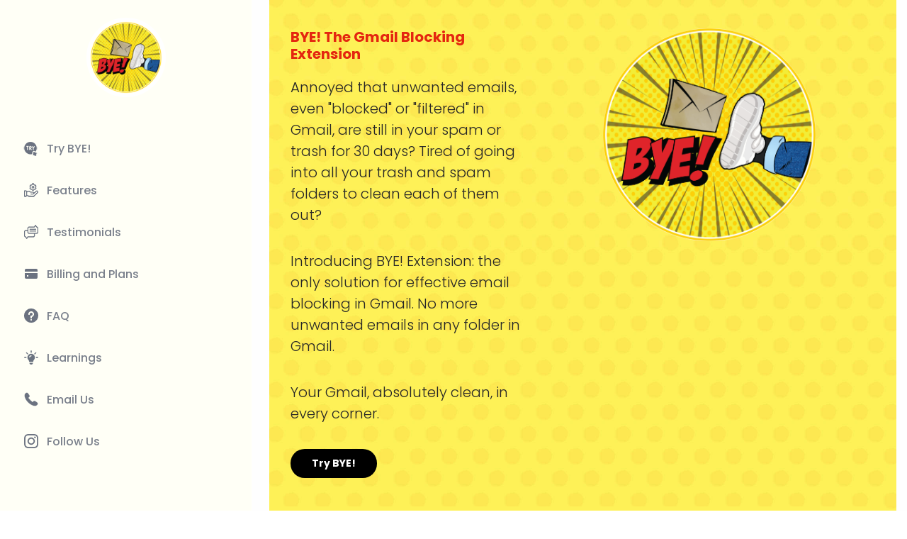

--- FILE ---
content_type: text/html; charset=UTF-8
request_url: https://www.byeextension.com/
body_size: 4817
content:
<!DOCTYPE html>
<html lang="en">
<head>
    <meta charset="UTF-8">
    <title>BYE! Gmail Blocking Extension</title>
    <meta name="description" content="The most effective and affordable solution to completely block and clean out unwanted emails in any corner of Gmail. Annoyed that unwanted emails, even 'blocked' or 'filtered' in Gmail, are still in your spam or trash for 30 days? BYE! Extension is the most effective and affordable solution to completely block and clean out unwanted emails in any corner of Gmail. No more blocked email in trash and spam folders.">
    <meta name="viewport" content="width=device-width, initial-scale=1.0">
    <link rel="shortcut icon" type="image/png" href="https://www.byeextension.com/assets/images/favicon.ico"/>
    <script src="https://ajax.googleapis.com/ajax/libs/jquery/3.6.1/jquery.min.js"></script>
    <link rel="stylesheet" type="text/css" href="https://www.byeextension.com/assets/css/home.css">
    
  	<!-- Google tag (gtag.js) -->
	<script async src="https://www.googletagmanager.com/gtag/js?id=G-8PJ1KDS620"></script>
	<script>
	  window.dataLayer = window.dataLayer || [];
	  function gtag(){dataLayer.push(arguments);}
	  gtag('js', new Date());

	  gtag('config', 'G-8PJ1KDS620');
	</script>
	
	<!-- Google tag (gtag.js) -->
	<script async src="https://www.googletagmanager.com/gtag/js?id=AW-11387358815">
	</script>
	
	<script>
	  window.dataLayer = window.dataLayer || [];
	  function gtag(){dataLayer.push(arguments);}
	  gtag('js', new Date());

	  gtag('config', 'AW-11387358815');
	</script>
	<!-- Event snippet for Purchase conversion page --> 
	<script> 
		gtag('event', 'conversion', { 
			'send_to': 'AW-11387358815/l1oGCJ3z1u8YEN-c9bUq',
			'transaction_id': '' 
		}); 
	</script>
	
</head>
<body>
	<script
  src="https://cdn.jsdelivr.net/gh/yasserelsaid/chatbot@latest/index.min.js"
  id="www-byeextension-com-nqou86z8o"
></script>
<div class="landingMainOtr">
    <div class="leftMenubar">
        <div class="closeMenu"><img src="https://www.byeextension.com/assets/images/close.png" alt="close" title="close"></div>
        <div class="logoOuter">
            <a href="../"><img src="https://www.byeextension.com/assets/images/logo.png" alt="Logo" title="Logo"></a>
            <!-- <img src="https://www.byeextension.com/assets/images/logo.png" alt="logo"> -->
        </div>
        <div class="navOuter">
            <ul>
                <li id="dashboardLink"><a href="dashboard" class="dashboard">Dashboard</a></li>
                <!-- <li><a href="../#signupBanner" class="tryBye">Try BYE!</a></li> -->
                <li><a href="https://chrome.google.com/webstore/detail/bye/decobpbjgkhldmhfgppalipeenloicgn" class="tryBye">Try BYE!</a></li>
                <li><a href="../#byeFeatures" class="features">Features</a></li>
                <li><a href="../#testimonials" class="testiNav">Testimonials</a></li>
                <li><a href="../#billingPlans" class="billing">Billing and Plans</a></li>
                <li><a href="faq" class="help">FAQ</a></li>
				<li><a href="learnings" class="learning">Learnings</a></li>
                <li><a href="contact" class="cotactNav">Email Us</a></li>
				<li><a href="https://instagram.com/bye_extension?igshid=YmMyMTA2M2Y=" class="followUs" target="_blank">Follow Us</a></li>
				<!--<li><a href="help" class="help">Help</a></li>
				<li><a href="privacy-policy" class="privacyP">Privacy Policy</a></li>
				<li><a href="terms-of-use" class="termsUse">Terms of Use</a></li>
				<li><a href="disclaimer" class="disclaimer">Disclaimer</a></li>-->
            </ul>
        </div>
    </div>
	<div class="landingCntnt">
		<div class="mobHeader">
		    <div class="container">
		        <div class="row">
		            <div class="col-sm-6">
		                <a href="../"><img src="https://www.byeextension.com/assets/images/logo.png" alt="Logo" title="Logo"></a>
		            </div>
		            <div class="col-sm-6 burgerMenu text-right">
		                <img src="https://www.byeextension.com/assets/images/menu-icon.png" alt="menu-icon" title="menu-icon">
		            </div>
		        </div>
		    </div>
		</div>
		<div class="homepageCntnt">
    <div class="signupBanner">
        <div class="container">
            <div class="row">
                <div class="col-lg-5">
                    <h1>BYE! The Gmail Blocking Extension</h1>
                    <p>Annoyed that unwanted emails, even "blocked" or "filtered" in Gmail, are still in your spam or trash for 30 days? Tired of going into all your trash and spam folders to clean each of them out?</p>
                    <p>Introducing BYE! Extension: the only solution for effective email blocking in Gmail. No more unwanted emails in any folder in Gmail.</p>
                    <p>Your Gmail, absolutely clean, in every corner.</p>
                    <a href="https://chrome.google.com/webstore/detail/decobpbjgkhldmhfgppalipeenloicgn" class="mainBtn blackBtn">Try BYE!</a>
                </div>
                <div class="col-lg-7">
                    <div class="imgOuter">
                        <img src="https://www.byeextension.com/assets/images/banner-logo.png" alt="Logo" title="Logo">
                        <!-- <img src="https://www.byeextension.com/assets/images/banner-logo.png" alt="banner-logo"> -->
                    </div>
                </div>
            </div>
            <div class="row videoOuter">
                <div class="col-sm-12">
                    <div class="videoImg">
                        <iframe width="560" height="315" src="https://www.youtube.com/embed/vrFWe4Qc93o" title="YouTube video player" frameborder="0" autoplay;" allowfullscreen></iframe>
                    </div>
                </div>
            </div>
        </div>
    </div>
    <div class="emailBlkingOuter" id="byeFeatures">
        <div class="container">
            <div class="row text-center">
                <div class="col-sm-12">
                    <h2 class="landingHeading">The Most Powerful and Affordable Gmail Blocking Extension</h2>
                    <div class="row ebfeatures">
                        <div class="col-md-3">
                            <div class="ebImgOuter">
                                <img src="https://www.byeextension.com/assets/images/eb-feature-04.svg" alt="Bye! Effective Blocking" title="Bye! Effective Blocking"> 
                            </div>
                            <h3>BYE! Effective Blocking</h3>
                            <p>Once the extension is on, the extension detects and clears out any blocked email from the system to achieve effective blocking.</p>
                        </div>
                        <div class="col-md-3">
                            <div class="ebImgOuter">
                                <img src="https://www.byeextension.com/assets/images/eb-feature-02.svg" alt="One Click Spam and Trash Cleaning" title="One Click Spam and Trash Cleaning">
                            </div>
                            <h3>One Click Spam and Trash Cleaning</h3>
                            <p>Our one-click cleaning exempts you from the hassles and worries of going into your trash and spam folders and being exposed to unwanted emails.</p>
                        </div>
                        <div class="col-md-3">
                            <div class="ebImgOuter">
                                <img src="https://www.byeextension.com/assets/images/eb-feature-01.svg" alt="Cheaoer than a Cup of Coffee" title="Cheaoer than a Cup of Coffee">
                            </div>
                            <h3>Cheaper than a Cup of Coffee</h3>
                            <p>Priced as low as $3.8 a year, we give you safety and ease when it comes to Gmail management</p>
                        </div>
                        <div class="col-md-3">
                            <div class="ebImgOuter">
                                <img src="https://www.byeextension.com/assets/images/eb-feature-03.svg" alt="Safe, Secure and Private" title="Safe, Secure and Private">
                            </div>
                            <h3>Safe, Secure and Private</h3>
                            <p>We guarantee that your email data and info will not be shared or sold to any third party. We adhere to Google API Services User Data Policy, including the Limited Use requirements.</p>
                        </div>
                    </div>
                </div>
            </div>
        </div>
    </div>
    <div class="lRCntnt">
        <div class="container">
            <div class="row align-items-center">
                <div class="col-lg-7 lRimg">
                    <img src="https://www.byeextension.com/assets/images/ext-img-02.jpg" alt="Block Email" title="Block Email">
                </div>
                <div class="col-lg-5 lRtxt">
                    <h2 class="landingHeading">Effective Blocking in All Your Accounts</h2>
                    <p>What if you don't ever want that email to exist anywhere even in your trash folder? Our effective blocking solution does just that. Once you have the extension on, we block unwanted email by detecting them in your trash boxes to erase them every minute.</p>
                    <a href="https://chrome.google.com/webstore/detail/decobpbjgkhldmhfgppalipeenloicgn" class="mainBtn blueBtn">Try BYE!</a>
                </div>
            </div>
        </div>
    </div>
    <div class="lRCntnt">
        <div class="container">
            <div class="row align-items-center">
                <div class="col-lg-5 lRtxt">
                    <h2 class="landingHeading">One Click Spam and Trash Cleaning</h2>
                    <p>Why do you need to open trash and spam folders to see those emails before cleaning? We created Zero Exposure Clearing: click one button on the extension and clear multiple spam and trash folder without ever seeing your trash and spam folders.</p>
                    <a href="https://chrome.google.com/webstore/detail/decobpbjgkhldmhfgppalipeenloicgn" class="mainBtn blueBtn">Try BYE!</a>
                </div>
                <div class="col-lg-7 lRimg">
                    <img src="https://www.byeextension.com/assets/images/ext-img-01.jpg" alt="Bye! Extension Login" title="Bye! Extension Login">
                </div>
            </div>
        </div>
    </div>
    <div class="subPlansOuter" id="billingPlans">
        <div class="container">
            <div class="row">
                <div class="col-sm-12">
                    <h2 class="landingHeading">Most Affordable Solution That Meets Every Need</h2>
                    <p>Free, Monthly and Annual Subscription. Safe Payments via Stripe. Please login or signup the extension with the Gmail you are using for Stripe payment</p>
                    <!-- <div class="swithBtnOuter">
                        <span>Yearly</span>
                            <label class="switchBtn">
                              <input type="checkbox" checked>
                              <span class="switchSlider round"></span>
                            </label>
                        <span>Monthly</span>
                    </div> -->
                </div>
            </div>
            <div class="row subPlanRow">
                <div class="col-md-4 subPlanCntnt">
                    <div class="subPlanCntntInr">
                    <h2>Free</h2>
                    <div class="descText"><p>7 Days Trial, and Limited Services After</p></div>
                    <div class="priceRange"><span>$0</span> / year</div>
                    <ul>
                        <li>7 Days Trial: One Gmail account under management</li>
                        <li>7 Days Trial: Unlimited one click spam and trash cleaning</li>
                        <li>7 Days Trial: One email address blocking</li>
                        <li>After Trial: One Gmail account under management</li>
                        <li>After Trial: Two times of one-click spam and trash cleaning every 24 hours</li>
                        <li>After Trial: One email address blocking</li>
                    </ul>
                    <div id="freeBillingPlan" class="getStartBtn">
                        <a href="https://chrome.google.com/webstore/detail/decobpbjgkhldmhfgppalipeenloicgn">Get Started</a>
                    </div>
                    </div>
                </div>
                <div class="col-md-4 subPlanCntnt planDiv" id="monthlyPlanDiv">
                    <div class="subPlanCntntInr">
                        <h2>Monthly</h2>
                        <div class="descText"><p>Subscribe on monthly basis and enjoy our full suit of blocking functions</p></div>
                        <div class="priceRange"><span>$4.99</span> / month</div>
                        <ul>
                            <li>10 Gmail accounts under management</li>
                            <li>Unlimited one-click spam and trash cleaning</li>
                            <li>Unlimited email address blocking</li>
                        </ul>
                        <div id="monthlyBillingPlan" class="getStartBtn">
                            <a href="https://chrome.google.com/webstore/detail/decobpbjgkhldmhfgppalipeenloicgn">Get Started</a>
                        </div>
                    </div>
                </div>
                <div class="col-md-4 subPlanCntnt" id="yearlyPlanDiv">
                    <div class="subPlanCntntInr">
                        <h2>Yearly</h2>
                        <div class="descText"><p>Subscribe annually and save 25%</p></div>
                        <div class="priceRange"><span>$45.99</span> / year ($3.83/month, 22% off!)</div>
                        <ul>
                            <li>10 Gmail accounts under management</li>
                            <li>Unlimited one-click spam and trash cleaning</li>
                            <li>Unlimited email address blocking</li>
                            <li>25% OFF compare to monthly subscription</li>
                        </ul>
                        <div id="monthlyBillingPlan" class="getStartBtn">
                            <a href="https://chrome.google.com/webstore/detail/decobpbjgkhldmhfgppalipeenloicgn">Get Started</a>
                        </div>
                    </div>
                </div>
            </div>
        </div>
    </div>
    <div class="igfOuter">
        <div class="container">
            <div class="row text-center">
                <div class="col-sm-12">
                    <div class="cardHead ">
						<h2>How to Purchase</h2>
					</div>
                    <p>After installing the extension, you can access the control dashboard. Open the <a href="https://www.byeextension.com/dashboard">BYE! Extension dashboard</a>, and click on ‘Upgrade’ in the left panel to select your preferred package.</p>
                    <div class="igfImg">
                        <img src="https://www.byeextension.com/assets/images/recording.gif" alt="recording">
                    </div>
                </div>
            </div>
        </div>
    </div>
    <div class="peopleSayOuter" id="testimonials">
        <div class="container">
            <div class="row text-center">
                <div class="col-sm-12">
                    <h2 class="landingHeading">What are People Saying</h2>
                    <p>Join happy customers worldwide who are already using our extension</p>
                    <div class="row testimonialOuter">
                        <div class="col-md-4">
                            <div class="testiImgOuter">
                                <img src="https://www.byeextension.com/assets/images/user-01.png" alt="Jane-Tech Executive" title="Jane-Tech Executive"> 
                            </div>
                            <p>BYE! is an amazing tool that makes managing emails so much easier. It's intuitive and user-friendly, and the features are comprehensive and useful!</p>
                            <h3 class="userName">Jane</h3>
                            <span class="desiganation">Tech Executive</span>
                        </div>
                        <div class="col-md-4">
                            <div class="testiImgOuter">
                                <img src="https://www.byeextension.com/assets/images/user-02.png" alt="Jeremy-IT Manager" title="Jeremy-IT Manager">
                            </div>
                            <p>"BYE! Extension helps me stay focused and productive! No more slowly deleting unwanted emails!"</p>
                            <h3 class="userName">Jeremy</h3>
                            <span class="desiganation">IT Manager</span>
                        </div>
                        <div class="col-md-4">
                            <div class="testiImgOuter">
                                <img src="https://www.byeextension.com/assets/images/user-03.png" alt="Jina - Strategy Manager" title="Jina - Strategy Manager">
                            </div>
                            <p>A one-click spam and trash cleaning extension can be a great timesaver. It can help to keep your gmail clear of clutter!</p>
                            <h3 class="userName">Jina</h3>
                            <span class="desiganation">Strategy Manager</span>
                        </div>
                    </div>
                </div>
            </div>
        </div>
    </div>
</div>
	<footer class="landingFooter">
		<div class="container">
			<div class="row logoLinks">
				<div class="col-sm-6">
					<img src="https://www.byeextension.com/assets/images/logo.png" alt="Logo" title="Logo">
				</div>
				<div class="col-sm-6 text-right">
					<ul>
						<li>
							<a href="../#billingPlans">PRICING</a>
						</li>

						<li>
							<a href="https://www.meowcatalog.com/">ABOUT US</a>
						</li>

						<li>
							<a href="/privacy-policy">POLICY</a>
						</li>
						<li>
							<a href="/disclaimer">DISCLAIMER</a>
						</li>
						<li>
							<a href="/terms-of-use">TERMS</a>
						</li>
						<li>
							<a href="/contact">EMAIL US</a>
						</li>
					</ul>
				</div>
			</div>
			<div class="row copyrightSocial">
				<div class="col-sm-6">
					<p>© 2023 Meow Catalog LLC. All rights reserved. Gmail is a registered trademark of Google, which has no affiliation with BYE! Extension.</p>
				</div>
<!--
				<div class="col-sm-6 text-right">
					<a href="https://facebook.com/mycompany" target="_blank"><img src="https://www.byeextension.com/assets/images/facebook.png"></a>
					<a href="https://twitter.com/mycompany" target="_blank"><img src="https://www.byeextension.com/assets/images/twitter.png"></a>
					<a href="https://instagram.com/mycompany" target="_blank"><img src="https://www.byeextension.com/assets/images/instagram.png"></a>
				</div>
-->
			</div>
		</div>
	</footer>
</div>
			
			
</div>
<script src="https://maxcdn.bootstrapcdn.com/bootstrap/3.4.1/js/bootstrap.min.js"></script>
<script>
async function FetchApiCall(url = '', data , method, contentType){
	var headers = {};
	if(contentType == 'json'){
		var datastringfy = JSON.stringify(data);
		data = datastringfy.replace( /[\r\n]+/gm, "" );
		cType = 'application/json'
		headers['Content-Type'] = cType;
	}
	else{
		cType = 'application/x-www-form-urlencoded'
		headers['Content-Type'] = cType;
	}
	const response = await fetch(url, {
	method: method, // *GET, POST, PUT, DELETE, etc.
	cache: 'no-cache', // *default, no-cache, reload, force-cache, only-if-cached
	headers,
	referrerPolicy: 'no-referrer',
	body: data
	});
	return response.json()
}
$(document).ready(function(){
  var baseurl = "https://www.byeextension.com";
   var editorExtensionId = "decobpbjgkhldmhfgppalipeenloicgn";
	try {
	  chrome.runtime.sendMessage(editorExtensionId, {checkLogin: true},function(response) {
		  if(response != undefined){
			  if(!response.login){
				  console.log('login: false');
			  }
			  else{
				  console.log('login: true');
				  $('#dashboardLink').show();
				  
			  }
		   }
	  });
	}
	catch (error) {
	  console.log(error);
	}
  $('.switchSlider').addClass('monthly');
  $(".burgerMenu img").click(function(){
    $(".landingMainOtr").addClass("showMenu");
  });
	$("#submitContact").click(function(){
		$(document).find('.errorMsg').hide();
		var name = $('#contactName').val()
		var email = $('#contactEmail').val()
		var message = $('#contactMessage').val()
		if(name == '' || email == '' || message == '' ){
		  $(document).find('.errorMsg p').text('All fields are required');
		  $(document).find('.errorMsg').show();
		}
		else{
			$(document).find('.errorMsg').hide();
			$('.loadingOuter').show();
			var jsonData = {"name":name,"email":email,"message":message};
			console.log(jsonData);
			var apiUrl = "https://www.byeextension.com/sendContactEmail";

			FetchApiCall(apiUrl,jsonData,'POST','json').then(resp => {
				console.log(resp);
				if(resp.status == 200){
					$('.loadingOuter').hide();
					var name = $('#contactName').val('');
					var email = $('#contactEmail').val('');
					var message = $('#contactMessage').val('');
					$(document).find('.contactSuccess').show().delay(5000).fadeOut();
				}
				else{
					$('.loadingOuter').hide();
					$(document).find('.errorMsg p').text('Something went wrong.');
					$(document).find('.errorMsg').show();
				}
			 });
		}
	});
  $(".switchSlider").click(function(){
		if($(this).hasClass('yearly')){
			console.log('test1');
			$('#monthlyPlanDiv').show();
			$('#yearlyPlanDiv').hide();
			$(this).removeClass('yearly');
			$(this).addClass('monthly');
		}
		else{
			if($(this).hasClass('monthly')){
				console.log('test2');
				$('#monthlyPlanDiv').hide();
				$('#yearlyPlanDiv').show();
				$(this).removeClass('monthly');
				$(this).addClass('yearly');
			}
		}
	  
	  
  });

  $(".closeMenu").click(function(){
    $(".landingMainOtr").removeClass("showMenu");
  });
});
</script>
</body>
</html>


--- FILE ---
content_type: text/css
request_url: https://www.byeextension.com/assets/css/home.css
body_size: 4097
content:
@import url('https://cdn.jsdelivr.net/npm/bootstrap@4.3.1/dist/css/bootstrap.min.css');
@import url('bootstrap.min.css');
@import url('https://fonts.googleapis.com/css2?family=Inter:wght@100;200;300;400;500;600;700;800;900&display=swap');
@import url('https://fonts.googleapis.com/css2?family=Poppins:wght@100;200;300;400;500;600;700;800;900&display=swap');
/*font-family: 'Inter', sans-serif;
font-family: 'Poppins', sans-serif;*/
* {
    padding: 0;
    margin: 0;
    outline: 0;
    font-family: 'Inter', sans-serif;
    font-size: 14px;
    color: #374151;
}
html {
  scroll-behavior: smooth;
}
img {
    max-width: 100%;
}
.subPlanCntnt {
    text-align: center;
}
.subPlanCntntInr * {
    color: #7a808c;
}
.subPlanCntntInr {
    background: #ffffff;
    text-align: center;
    box-shadow: 0px 0px 10px rgb(0 0 0 / 10%);
    border-radius: 5px;
    padding: 35px 25px;
    color: #7a808c;
}
.subPlanCntnt ul {
    margin: 0;
    list-style: none;
    text-align: left;
    padding: 0 10px;
}
.subPlanCntnt ul li {
    margin: 0 0 8px;
    position: relative;
    padding-left: 26px;
}
.subPlanCntnt ul li:before {
    position: absolute;
    content: "";
    top: 3px;
    left: 0;
    width: 20px;
    height: 20px;
    background: url('../images/check-mark.png');
    background-size: cover;
    opacity: 0.6;
}
.subPlanCntntInr {
    background: #ffffff;
    text-align: center;
    box-shadow: 0px 0px 10px rgb(0 0 0 / 10%);
    border-radius: 5px;
    padding: 35px 5px 90px;
    color: #7a808c;
    height: 100%;
    position: relative;
}
.subPlanCntntInr h2 {
    color: #1E1E2D;
    font-weight: bold;
}
.priceRange {
    margin: 35px 0;
    font-size: 14px;
}
.descText p {
    font-size: 17px;
    color: #7a808c;
}
.priceRange span {
    font-weight: bold;
    font-size: 30px;
    display: inline-block;
    vertical-align: baseline;
}
.getStartBtn {
    bottom: 0;
    position: absolute;
    width: 100%;
    left: 0;
    padding: 0 25px 25px;
}
.getStartBtn a {
    background: #FFB800;
    border: 1px solid #FFB800;
    border-radius: 6px;
    padding: 10px 25px;
    font-weight: 500;
    font-size: 16px;
    line-height: 24px;
    color: #ffffff;
    transition: all 0.2s ease-in-out 0s;
    -webkit-transition: all 0.2s ease-in-out 0s;
    text-align: center;
    width: 100%;
    display: inline-block;
    vertical-align: top;
    text-decoration: none;
}
.getStartBtn a:hover {
    box-shadow: 0 4px 6px -1px rgba(0, 0, 0, 0.1), 0 2px 4px -1px rgba(0, 0, 0, 0.06)!important;
    -webkit-box-shadow: 0 4px 6px -1px rgba(0, 0, 0, 0.1), 0 2px 4px -1px rgba(0, 0, 0, 0.06)!important;
}
#freeBillingPlan.getStartBtn a {
    background: #ffffff;
    border: 1px solid #2977c9;
    color: #2977c9;
}
#monthlyBillingPlan.getStartBtn a {
    background: #efef15;
    border: 1px solid #3c82b8;
    color: #4f84c3;
}
#yearlyPlanDiv .getStartBtn a {
    background: #efef15;
    border: 1px solid #2977c9;
    color: #2977c9;
}
.landingMainOtr * {
    font-family: 'Poppins', sans-serif;
}
.landingMainOtr {
    display: flex;
    flex-direction: row;
    background: #F5F5F5;
    min-height: 100vh;
 }
.leftMenubar {
    z-index: 99;
    height: 100%;
    width: 355px;
    background: #FFFFF6;
    padding: 25px 0 50px;
    left: 0;
    top: 0;
    position: fixed;
}
.logoOuter {
    padding: 0 15px 25px;
    text-align: center;
}
.logoOuter img {
    width: 112px;
    height: auto;
    margin-bottom: 18px;
    border: 5px solid #fff;
    display: inline-block;
    vertical-align: top;
    border-radius: 50%;
}
.leftMenubar .closeMenu {
    display: none;
    position: absolute;
    right: 30px;
    top: 45px;
}
.closeMenu img {
    height: 20px;
    width: auto;
    opacity: 0.6;
}
.leftMenubar ul {
    list-style: none;
    margin: 0;
}
.leftMenubar ul li {
    list-style: none;
}
.leftMenubar ul li  a {
    padding: 20px 20px 20px 66px;
    font-weight: 500;
    font-size: 16px;
    line-height: 19px;
    color: #7a808c;
    position: relative;
    display: inline-block;
    vertical-align: top;
    width: 100%;
    transition: all 0.3s ease-in-out 0s;
    -webkit-transition: all 0.3s ease-in-out 0s;
}
.leftMenubar ul li  a:hover {
    background: #FFF6E1;
    box-shadow: inset 3px 0px 0px #FCB821;
    color: #333333;
    text-decoration: none;
}
.leftMenubar ul li  a:before {
    position: absolute;
    content: "";
    left: 32px;
    top: 28%;
    width: 24px;
    height: 24px;
    background-repeat: no-repeat;
    background-size: cover;
    transition: all 0.2s ease-in-out 0s;
    -webkit-transition: all 0.2s ease-in-out 0s;
    background-image: url(../images/dummy-img.png);
}
.leftMenubar ul li a:hover:before {
    background-position: bottom center;
}
.leftMenubar ul li a.dashboard:before {
    background-image: url('../images/dashboard-icon.png');
}
.leftMenubar ul li a.billing:before {
    background-image: url('../images/credit-card.png');
}
.leftMenubar ul li a.learning:before {
    background-image: url('../images/learning-icon.png');
}
.leftMenubar ul li a.help:before {
    background-image: url('../images/help-icon.png');
}
.leftMenubar ul li a.privacyP:before {
    background-image: url('../images/privacy-icon.png');
}
.leftMenubar ul li a.termsUse:before {
    background-image: url('../images/termsUse-icon.png');
}
.leftMenubar ul li a.features:before {
    background-image: url('../images/features-icon.png');
}
.leftMenubar ul li a.testiNav:before {
    background-image: url('../images/review-icon.png');
}
.leftMenubar ul li a.tryBye:before {
    background-image: url('../images/try-icon.png');
}
.leftMenubar ul li a.cotactNav:before {
    background-image: url('../images/phone-icon.png');
}
.leftMenubar ul li a.disclaimer:before {
    background-image: url('../images/alert-icon.png');
}
.leftMenubar ul li a.followUs:before {
    background-image: url('../images/insta-icon.png');
}
.landingCntnt {
    background: #FEFEFE;
    width: 100%;
    position: relative;
    padding-left: 380px;
    padding-right: 15px;
}
 .mainBtn {
    display: inline-block;
    vertical-align: top;
    padding: 15px 40px;
    color: #fff;
    text-decoration: none;
    border-radius: 50px;
    font-size: 16px;
    font-weight: bold;
}
 .mainBtn:hover {
    text-decoration: none;
    color: #fff;
}
.mainBtn.blackBtn {
    background: #000;
}
.mainBtn.blueBtn {
    background: #2977c9;
}
 .logoOuter img {
    width: 112px;
    height: auto;
    margin-bottom: 18px;
}
.signupBanner,.contactOuter {
    padding: 40px 15px;
    background-image: url('../images/yellow-bg.jpg');
    background-size: cover;
    background-position: top center;
    background-color: #fef157;
}
.emailBlkingOuter {
    padding: 95px 0;
}
.signupBanner .imgOuter img {
    width: 412px;
    height: auto;
}
.signupBanner h1 {
    color: #e42610;
    font-weight: bold;
    font-size: 24px;
    margin-bottom: 20px;
}
.signupBanner p {
    font-size: 24px;
    color: #272727;
    font-weight: 300;
    margin-bottom: 35px;
}
.signupBanner .imgOuter {
    text-align: center;
}
.infoText {
    padding: 95px 15px;
    color: #6b9bce;
    text-align: center;
}
.infoText h2 {
    color: #2977c9;
    line-height: 48px;
}
.infoText p {
    font-size: 20px;
    font-weight: 300;
    color: #6b9bce
}
.lRCntnt {
    padding: 95px 0;
    background-image: url(../images/yellow-bg.jpg);
    background-repeat: no-repeat;
    background-size: cover;
    background-position: top center;
    display: none;
}
.lRCntnt + .lRCntnt {
    padding: 30px 0;
}
.lRtxt p {
    font-size: 20px;
    font-weight: 300;
    margin-bottom: 35px;
    color: #878889;
}
.lRimg {
    text-align: center;
}
.lRimg img {
    border: 2px solid #000;
    height: 390px;
    width: auto;
}
.landingHeading {
    font-size: 36px;
    font-weight: 600;
    line-height: 54px;
    margin-bottom: 25px;
}
.emailBlkingOuter h4 {
    color: #2977c9;
    font-size: 30px;
    font-weight: 600;
    line-height: 45px;
}
.ebfeatures {
    padding-top: 35px;
}
.ebImgOuter {
    margin-bottom: 25px;
}
.ebImgOuter img {
    width: auto;
    height: 192px;
}
.ebfeatures h3 {
    color: #e42610;
    font-size: 16px;
    font-weight: 600;
    margin-bottom: 12px;
}
.ebfeatures p {
    color: #878889;
    font-size: 18px;
    font-weight: 300;
}
.peopleSayOuter {
    background-color: #eade0b;
    padding: 95px 0;
}
.peopleSayOuter h2.landingHeading {
    color: #000;
}
.peopleSayOuter p {
    font-size: 20px;
    font-weight: 300;
    color: #272727;
}
.testimonialOuter {
    margin-top: 85px;
}
.testiImgOuter {
    width: 80px;
    border-radius: 50%;
    overflow: hidden;
    margin: auto auto 30px;
}
.testimonialOuter * {
    color: #878889;
}
.testimonialOuter p {
    font-size: 16px;
    margin-bottom: 20px;
}
.testimonialOuter h3.userName {
    font-size: 14px;
    font-weight: 500;
    margin-bottom: 8px;
}
.testimonialOuter span.desiganation {
    font-size: 14px;
    font-weight: 400;
}
.landingMainOtr .subPlansOuter {
    padding: 0 0 95px;
    text-align: center;
}
.subPlanRow {
    justify-content: center;
    margin-top: 20px;
}
.landingMainOtr .subPlanCntntInr {
    box-shadow: 0 18px 26px -12px rgb(0 0 0 / 25%);
    -webkit-box-shadow: 0 18px 26px -12px rgb(0 0 0 / 25%);
}
.landingMainOtr .subPlanCntntInr h2 {
    font-size: 24px;
    color: #878889;
    margin-bottom: 16px;
}
.landingMainOtr .descText p {
    color: #878889;
    font-size: 16px;
}
.landingMainOtr .priceRange span {
    color: #878889;
    font-weight: 500;
    font-size: 30px;
}
.landingMainOtr .subPlanCntnt ul li {
    font-weight: 300;
}
.swithBtnOuter {
    margin-bottom: 35px;
}
.switchBtn {
    position: relative;
    display: inline-block;
    width: 30px;
    height: 16px;
    margin: 0 12px;
}
.switchBtn input { 
  opacity: 0;
  width: 0;
  height: 0;
}
.switchSlider {
  position: absolute;
  cursor: pointer;
  top: 0;
  left: 0;
  right: 0;
  bottom: 0;
  background-color: #fff;
  -webkit-transition: .4s;
  transition: .4s;
  border: 2px solid #000;
}
.switchSlider:before {
    position: absolute;
    content: "";
    height: 8px;
    width: 8px;
    left: 4px;
    bottom: 2px;
    background-color: #000;
    -webkit-transition: .4s;
    transition: .4s;
}
input:focus + .switchSlider {
  box-shadow: 0 0 1px #2196F3;
}
input:checked + .switchSlider:before {
  -webkit-transform: translateX(10px);
  -ms-transform: translateX(10px);
  transform: translateX(10px);
}
.switchSlider.round {
  border-radius: 34px;
}
.switchSlider.round:before {
  border-radius: 50%;
}
.landingFooter {
    padding: 65px 0;
}
.logoLinks {
    border-bottom: 1px solid #ededed;
    padding-bottom: 25px;
    margin-bottom: 25px;
}
.logoLinks img {
    height: 96px;
    width: auto;
}
.logoLinks ul {
    list-style: none;
    margin: 0;
}
.logoLinks ul li {
    margin: 0 16px;
    display: inline-block;
    vertical-align: top;
}
.logoLinks ul li a {
    text-decoration: none;
    color: #616161;
    font-size: 12px;
    font-weight: 400;
}
.logoLinks ul li a:hover {
    text-decoration: underline;
}
.copyrightSocial p {
    font-size: 16px;
    font-weight: 300;
    color: #878889;
}
.copyrightSocial a {
    display: inline-block;
    vertical-align: top;
    margin: 0 5px;
}
.copyrightSocial a img {
    height: 16px;
    width: auto;
    opacity: 0.6;
}
.mobHeader {
    padding: 15px;
    display: none;
}
.mobHeader img {
    width: 112px;
    height: auto;
}
.mobHeader .burgerMenu img {
    width: 32px;
    height: auto;
}
.burgerMenu {
    display: flex;
    align-items: center;
    justify-content: flex-end;
}
.mobHeader .burgerMenu img {
    width: auto;
    height: 32px;
    display: inline-block;
    vertical-align: middle;
    opacity: 0.5;
}
/*privacy page*/
.privacyCntntOuter,
.blogOuter {
    padding-top: 95px;
}
.blogHeadSection {
    display: flex;
    flex-direction: row;
}
.blogHeadSection > div {
    width: 50%;
}
.blogHeadSection > div.blogHeadLeft {
    text-align: center;
}
.privacyCntntOuter .landingHeading {
    font-size: 26px;
    text-transform: uppercase;
}
.blogHeadSection > div img {
    height: 220px;
}
.postBlock {
    margin: 0 0 30px;
}
.postBlock a {
    font-size: 16px;
}
.blogPosts {
    margin-top: 30px;
}
.privacyCntntOuter .landingHeading span {
    display: block;
    vertical-align: top;
}
.privacyCntntOuter ul {
    padding-left: 20px;
    margin-bottom: 25px;
}
.privacyCntntOuter ul li {
    margin-bottom: 18px;
}
.privacyCntntOuter h2,
.privacyCntntOuter h3 {
    margin: 35px 0 15px;
    font-size: 19px;
    font-weight: bold;
}
.blogImages {
    display: flex;
    flex-direction: row;
}
.blogImages img {
    height: 175px;
    width: auto;
}
.bdHead {
    text-align: center;
    margin-bottom: 80px;
}
.bdHead .bdHeading {
    text-align: left;
    margin-bottom: 15px;
}
.bdCntnt ul {
    padding-left: 18px;
}
.bdCntnt ul li {
    margin-bottom: 15px;
}
.blogImages {
    display: flex;
    flex-direction: row;
    align-items: center;
    justify-content: center;
}
.bdDate {
    font-size: 20px;
    margin-bottom: 30px;
}
.subHeadItalic {
    font-style: italic;
}
.bold {
    font-weight: bold;
}
.privacyCntntOuter p, .privacyCntntOuter img {
    margin-bottom: 25px;
    font-size: 16px;
    color: #8e8f8d;
}
.privacyCntntOuter p a {
    font-size: 16px;
}
.privacyCntntOuter img {
    border: 1px solid #e9eff5;
}
.privacyCntntOuter h3 {
    margin-bottom: 30px;
}
.privacyCntntOuter h3 span.subText {
    display: block;
    vertical-align: top;
    margin: 30px 0;
}
.privacyCntntOuter h5 {
    font-weight: 600;
    font-size: 18px;
}
.conditionalLoc {
    text-decoration: underline;
    font-size: 14px;
    margin-bottom: 30px !important;
    font-weight: 500;
}
.privacyCntntOuter h4 {
    font-weight: bold;
    font-size: 17px;
    margin: 30px 0;
}
.privacyCntntOuter table {
    border: 1px solid #374151;
}
.privacyCntntOuter table th,
.privacyCntntOuter table td {
    padding: 10px;
    border: 1px solid #374151;
}
.privacyCntntOuter table td:last-child {
    text-align: center;
}
/*contact page start*/
.contactOuter {
    text-align: center;
    min-height: 66%;
    height: auto;
}
.contactInr {
    max-width: 450px;
    width: 100%;
    margin: auto;
}
.landingMainOtr .landingFooter .container {
    max-width: 100%;
}
.contactInr h1 {
    font-size: 24px;
}
.contactForm {
    text-align: left;
    margin-top: 45px;
    position: relative;
}
.submitBtn {
    width: 100%;
    border: none;
    color: #fff;
    box-shadow: rgb(17 17 17 / 4%) 0px 0px 6px 0px, rgb(17 17 17 / 4%) 0px 4px 8px 0px;
    background-color: rgb(33, 38, 46);
    padding: 12px;
    border-radius: 4px;
}
.fieldOuter {
    margin-bottom: 25px;
}
.fieldOuter input, .fieldOuter textarea {
    width: 100%;
    border: 1px solid #bbbbbb;
    border-radius: 4px;
    padding: 8px 12px;
}
.fieldOuter textarea {
    height: 120px;
    resize: none;
}
.fieldOuter label {
    margin-bottom: 7px;
    display: block;
    vertical-align: top;
    font-weight: bold;
    color: #616161;
    font-size: 13px;
}

#dashboardLink{ display:none; }

.contactInr h1 {
    font-size: 24px;
    color: #000;
    font-weight: bold;
}
.errorMsg {
    display: none;
}
.errorMsg p {
    color: red;
    font-size: 14px;
    margin: 0;
}
.loadingOuter {
    position: absolute;
    top: 0;
    left: 0;
    width: 100%;
    height: 100%;
    background: transparent;
    z-index: 999;
    display: none;
}
.loadingInr {
    width: 100%;
    height: 100%;
    display: flex;
    align-items: center;
    justify-content: center;
}
.loadingOuter img {
    display: inline-block;
    vertical-align: top;
    height: 80px;
}
.alertMessage {
    position: fixed;
    bottom: 55px;
    left: 40px;
    display: none;
    z-index: 999;
}
.alertMessageInr {
    background-color: #22C55E;
    border: 1px solid #22C55E;
    border-radius: 6px;
    padding: 12px 22px 12px 48px;
    background-image: url('../images/email-icon.png');
    background-repeat: no-repeat;
    background-position: 22px 16px;
    display: flex;
    flex-direction: row;
}
.alertMessageInr .amMsg {
    font-size: 14px;
    line-height: 20px;
    color: #FFFFFF;
    width: 258px;
}
.faqAccordian .panel {
    padding: 15px 0;
    border-top: 2px solid #f4f9ff;
}
.faqAccordian h4.panel-title {
    margin: 0;
}
.faqAccordian h4.panel-title a {
    color: #0f0f11;
    padding-left: 35px;
    font-weight: 500;
    font-size: 20px;
    position: relative;
}
.faqAccordian h4.panel-title a:before,
.faqAccordian h4.panel-title a[aria-expanded="false"]:before {
    position: absolute;
    content: "";
    top: 0;
    left: 0;
    width: 25px;
    height: 25px;
    background-image: url(../images/plus.png);
    background-size: 21px auto;
    background-repeat: no-repeat;
    background-position: left 2px;
}
.faqAccordian h4.panel-title a[aria-expanded="true"]:before {
    background-image: url(../images/minus.png);
}
.faqAccordian h4.panel-title a:hover {
    color: #0f0f11;
    text-decoration: none;
}
.faqAccordian .panel .panel-collapse {
    margin: 22px 0 0;
}
.collapse.in {
    display: block;
}
.videoOuter {
    padding: 25px;
    background: #fef157;
    margin-top: 40px;
}
.videoImg iframe {
    width: 100%;
    height: 400px;
}
.playIcon {
    position: absolute;
    display: flex;
    align-items: center;
    justify-content: center;
    width: 160px;
    height: 160px;
    border-radius: 50%;
    background: #2977c9;
}
.videoOuter .videoImg {
    width: 85%;
    margin: auto;
    position: relative;
    display: flex;
    align-items: center;
    justify-content: center;
}
.playIcon img {
    height: 32px;
    width: auto;
}
div#videoModal.in {
    opacity: 1;
    background-color: #000;
    padding: 0px !important;
}
#videoModal.modal.fade .modal-dialog {
    transform: none;
}
div#videoModal.in .modal-dialog {
    max-width: 650px;
}
#videoModal .modal-body {
    padding: 0;
}
.videoPop iframe {
    width: 100%;
    display: block;
    vertical-align: top;
}
div#videoModal.in button.close {
    opacity: 0.8;
    color: #fff;
    font-weight: normal;
    padding-top: 10px;
    padding-right: 10px;
}
.blogCntnt {
    margin-top: 40px;
}
.blogCntntBlk {
    margin-bottom: 20px;
}
.blogCntntBlk * {
    font-size: 16px;
}
.blogCntntBlk p {
    font-size: 16px;
}
.blogCntntBlk h2 {
    font-size: 24px;
    margin-bottom: 25px;
}
.blogCntntBlk h3 {
    font-size: 20px;
}
.blogCntntBlk .subTitle {
    font-weight: bold;
    margin-bottom: 30px;
    display: block;
    vertical-align: top;
}
.blogCntntBlk .subTitle a {
    font-weight: 500;
}
.blogCntntBlk h4 {
    font-size: 17px;
    font-weight: 500;
}
.blogCntntBlk ul {
    padding-left: 20px;
}
.contactSuccess {
    max-width: 340px;
    margin: auto;
    display: none;
}
/*media query start*/
@media screen and (max-width: 1350px) {
.signupBanner h1 {
    font-size: 20px;
}
.signupBanner p {
    font-size: 20px;
}
.signupBanner .imgOuter img {
    width: 300px;
}
.infoText {
    padding: 142px 12% 95px;
}
.landingHeading {
    font-size: 28px;
    line-height: 38px;
}
.lRtxt p {
    font-size: 17px;
}
.mainBtn {
    padding: 10px 30px;
    font-size: 14px;
}
.landingHeading {
    font-size: 25px;
    line-height: 32px;
}
.emailBlkingOuter h4 {
    font-size: 25px;
    line-height: 35px;
}
.landingHeading {
    font-size: 23px;
    line-height: 30px;
}
.ebfeatures p {
    font-size: 15px;
}

}
@media screen and (max-width: 1200px) {
.infoText {
    padding: 92px 4% 75px;
}
.infoText h2 {
    line-height: 32px;
}
.lRCntnt {
    padding: 35px 0;
}
.subPlanRow .subPlanCntnt {
    flex: none;
    max-width: 47%;
}
.landingMainOtr .subPlansOuter {
    padding: 45px 0 90px;
}
.copyrightSocial p {
    font-size: 12px;
}

}
@media screen and (max-width: 992px) {
.mobHeader {
    display: block;
}
.leftMenubar {
    width: 0;
    visibility: hidden;
    opacity: 0;
    transition: all 0.3s ease-in-out 0s;
}
.showMenu .leftMenubar {
    width: 100%;
    visibility: visible;
    opacity: 1;
}
.showMenu .leftMenubar .closeMenu {
    display: block;
}
.landingCntnt {
    padding-left: 15px;
}
.privacyCntntOuter, .blogOuter {
    padding-top: 20px;
}
.logoLinks .col-sm-6 {
    width: auto;
    max-width: 100%;
    flex: none;
}
.logoLinks .col-sm-6:last-child {
    margin-left: auto;
}
.homepageCntnt {
    margin-left: -15px;
    margin-right: -15px;
}

}
@media screen and (max-width: 767px) {
.lRtxt, .lRimg {
    padding: 25px 0;
    text-align: center;
}
.signupBanner .imgOuter {
    margin-top: 55px;
}
.postBlock h3 {
    font-size: 18px;
}
.blogDetailOuter h1 {
    font-size: 26px;
}

}
@media screen and (max-width: 640px) {
.subPlanRow .subPlanCntnt {
    flex: none;
    max-width: 100%;
    margin-bottom: 35px;
}
.lRCntnt {
    padding: 35px 15px;
}
.testimonialOuter .col-md-4 {
    margin-bottom: 65px;
}
.testimonialOuter .col-md-4:last-child {
    margin-bottom: 0;
}
.landingFooter {
    text-align: center;
}
.landingFooter .text-right {
    text-align: center !important;
}
.logoLinks img {
    margin-bottom: 25px;
}
.mobHeader .col-sm-6 {
    width: auto;
}
.mobHeader .col-sm-6.burgerMenu {
    margin-left: auto;
}
.blogHeadSection {
    flex-direction: column-reverse;
}
.blogDetailOuter h1 {
    font-size: 22px;
}
.blogHeadSection > div {
    width: 100%;
}

}
@media screen and (max-width: 480px) {
.mobHeader .col-sm-6 {
    max-width: fit-content;
}
.mobHeader .col-sm-6.burgerMenu {
    margin-left: auto;
}


} 
.igfOuter p {
    font-weight: bold;
    font-size: 14px;
    margin-bottom: 20px;
}
.igfOuter {
    padding-bottom: 60px;
}
.igfImg img {
	max-width: 70%;
}
/*media query end*/


--- FILE ---
content_type: image/svg+xml
request_url: https://www.byeextension.com/assets/images/eb-feature-02.svg
body_size: 17658
content:
<svg xmlns="http://www.w3.org/2000/svg" width="400" height="300" fill="none" viewBox="0 0 400 300">
  <g class="Guy Multitasking">
    <path fill="#F6D4A0" d="M333.43 229c12-8.54 18.82-15.315 18.93-17.97.565-13.5-13.86 3.17-31.5-14.63-33.765-34.05 62.47-98.11-59.09-98.11C174.55 98.29 96.9 181.8 60 229h273.43Z" class="shade10"/>
    <path fill="#F6D4A0" d="M346.545 191.24c3.471 0 6.285-1.343 6.285-3s-2.814-3-6.285-3-6.285 1.343-6.285 3 2.814 3 6.285 3Z" class="shade10"/>
    <path fill="#A6C2EA" d="M102.82 148.81a32.137 32.137 0 0 1-29.694-19.841 32.137 32.137 0 0 1 6.967-35.025 32.14 32.14 0 0 1 54.867 22.726 32.18 32.18 0 0 1-32.14 32.14Zm0-63.78a31.64 31.64 0 1 0 31.64 31.64 31.676 31.676 0 0 0-31.64-31.64Z" class="shade50"/>
    <path fill="#F6D4A0" d="M346.83 195.335a23.502 23.502 0 0 1-21.711-14.507 23.496 23.496 0 0 1 5.094-25.61 23.496 23.496 0 0 1 36.157 3.561 23.502 23.502 0 0 1 3.96 13.056 23.537 23.537 0 0 1-23.5 23.5Zm0-46.525a23 23 0 1 0 23 23 23.038 23.038 0 0 0-23-23Zm-226.985-41.76h-34.05v19.24h34.05v-19.24Z" class="shade10"/>
    <path fill="#fff" d="M118.125 124.05H87.5v-15.88h30.61l.015 15.88Zm-30.11-.5h29.61v-14.88H88l.015 14.88Z" class="shade0"/>
    <path fill="#F6D4A0" d="M102.99 117.81h-.34l-16.855-10.76h34.045l-16.85 10.76Z" class="shade10"/>
    <path fill="#fff" d="M103.06 118.06h-.5L84.94 106.8h35.76l-17.64 11.26Zm-.34-.5h.195L119 107.3H86.65l16.07 10.26Z" class="shade0"/>
    <path fill="#A6C2EA" d="M266.46 79.56a26.233 26.233 0 0 1-25.736-31.352 26.229 26.229 0 0 1 20.614-20.614A26.235 26.235 0 0 1 292.69 53.33a26.26 26.26 0 0 1-26.23 26.23Zm0-51.965a25.736 25.736 0 1 0 25.73 25.735 25.761 25.761 0 0 0-25.73-25.735Z" class="shade50"/>
    <path fill="#ECA3B5" d="M358.5 95.82a26.236 26.236 0 1 1 26.23-26.235A26.26 26.26 0 0 1 358.5 95.82Zm0-51.965a25.735 25.735 0 1 0 25.73 25.73 25.763 25.763 0 0 0-25.73-25.73Zm-173.3 20.2c6.889 0 12.475-5.585 12.475-12.475s-5.586-12.475-12.475-12.475c-6.89 0-12.475 5.585-12.475 12.475s5.585 12.475 12.475 12.475Z" class="shade40"/>
    <path fill="#fff" d="M178.65 59.16c-1.307-1.543-1.96-3.662-1.96-6.355a14.919 14.919 0 0 1 1.03-5.67 8.915 8.915 0 0 1 3.095-4 8.44 8.44 0 0 1 5-1.47c2.44 0 4.198.667 5.275 2s1.613 3.1 1.61 5.3a11.181 11.181 0 0 1-.77 4.5 5.728 5.728 0 0 1-1.87 2.5 3.85 3.85 0 0 1-2.19.755c-1.34 0-2.055-.545-2.155-1.635h-.05a2.633 2.633 0 0 1-.94 1.125c-.419.25-.902.375-1.39.36a2.055 2.055 0 0 1-1.72-.78 3.502 3.502 0 0 1-.61-2.19c0-.2 0-.5.05-.845l.275-2.5c.28-2.443 1.27-3.665 2.97-3.665a2.002 2.002 0 0 1 2.035 1.5h.05l.22-1.415h2.305l-.72 6.915-.025.395c0 .315.165.47.5.47.643 0 1.135-.565 1.475-1.695.349-1.22.517-2.486.5-3.755a5.623 5.623 0 0 0-1.215-3.825c-.81-.937-2.048-1.403-3.715-1.4-2.18 0-3.847.808-5 2.425-1.153 1.617-1.723 3.858-1.71 6.725 0 2.047.483 3.637 1.45 4.77.967 1.133 2.407 1.698 4.32 1.695a9.158 9.158 0 0 0 2.69-.37 8 8 0 0 0 2.44-1.315l-.2 2.38a7.806 7.806 0 0 1-2.375 1.075 11 11 0 0 1-2.7.31c-2.683.017-4.675-.755-5.975-2.315Zm7.28-6.5.25-2.35.025-.3a1.046 1.046 0 0 0-.3-.815 1.1 1.1 0 0 0-.79-.275 1.274 1.274 0 0 0-.965.36c-.274.341-.43.762-.445 1.2l-.225 2.105v.375c-.028.341.073.68.285.95a1.033 1.033 0 0 0 .805.31c.785.02 1.245-.5 1.36-1.54v-.02Z" class="shade0"/>
    <path fill="#A6C2EA" d="M256.465 60.125h28.71V44.47h-32.27v14.485l-2.435 7.88 5.995-6.71Z" class="shade50"/>
    <path fill="#fff" d="M279.705 56.58c-.83 0-1.31-.67-1.78-1.325-.635-.89-1.36-1.9-3.085-2a7.654 7.654 0 0 0-4.395 1.14c-.715.39-1.275.695-1.785.39a1.046 1.046 0 0 1-.385-.88 22.28 22.28 0 0 1-2.315 1.325c-.305.155-1.235.62-1.7.08a.902.902 0 0 1-.2-.53 4.977 4.977 0 0 1-1.335.57 2.035 2.035 0 0 1-2.335-.765 3.805 3.805 0 0 1-.315-2.47 20.11 20.11 0 0 1-2.435 1.37l-.21-.455a21.016 21.016 0 0 0 2.76-1.6 13.54 13.54 0 0 1 1.84-4.6c.45-.635.84-.905 1.19-.82.455.11.535.75.565.96.245 1.855-1.465 3.56-3.145 4.76-.195 1.085-.185 2.05.165 2.575a1.57 1.57 0 0 0 1.8.56 4.572 4.572 0 0 0 1.5-.695 10.179 10.179 0 0 1 1.54-3.35c.68-1 1-1 1.205-.935.335.125.28.595.26.775-.16 1.425-1.275 2.87-2.545 3.79-.025.285 0 .5.11.56.11.06.325.145 1.075-.225a22.98 22.98 0 0 0 2.55-1.5 8.16 8.16 0 0 1 .72-2.45c.66-1.37 1.5-2 2.245-1.705a.898.898 0 0 1 .65.805c.05.88-1.21 2.275-3.135 3.62 0 .42.03.715.15.785.25.15.63-.04 1.285-.4a8.272 8.272 0 0 1 4.665-1.2c1.96.1 2.795 1.265 3.46 2.2.665.935 1.045 1.45 2.165.89l.225.45c-.313.18-.665.282-1.025.3Zm-13.09-6.145a9.143 9.143 0 0 0-1.88 3.25 5.364 5.364 0 0 0 1.87-3.075c.005-.075.01-.11.01-.175Zm4.265-.845c-.65 0-1.24 1.115-1.415 1.5a7.38 7.38 0 0 0-.605 1.83c1.625-1.19 2.58-2.32 2.545-2.925 0-.115-.045-.26-.325-.36a.56.56 0 0 0-.2-.045Zm-7.79-3.09c-.065 0-.29.11-.65.625A12.671 12.671 0 0 0 260.8 51c1.41-1.085 2.68-2.5 2.5-3.95-.065-.5-.19-.54-.19-.54l-.02-.01Z" class="shade0"/>
    <path fill="#F6D4A0" d="M337.825 108.045a6.005 6.005 0 1 0 0-12.01 6.005 6.005 0 0 0 0 12.01Z" class="shade10"/>
    <path fill="#A6C2EA" d="M72.195 70.34a6.005 6.005 0 1 0 0-12.01 6.005 6.005 0 0 0 0 12.01Z" class="shade50"/>
    <path fill="#F6D4A0" d="M126.785 50.705a2.69 2.69 0 1 0 0-5.38 2.69 2.69 0 0 0 0 5.38Zm115.93-42.77a2.69 2.69 0 1 0 0-5.38 2.69 2.69 0 0 0 0 5.38Zm-82.54 115.555a2.69 2.69 0 1 0 0-5.38 2.69 2.69 0 0 0 0 5.38Z" class="shade10"/>
    <path fill="#A6C2EA" d="M346.255 189.275c-3.72-6.28-7.35-12.045-10.59-18a102.772 102.772 0 0 1-5.5-12.25c-3.155-8.25 2.14-18.85 12.275-21.245a17.126 17.126 0 0 1 13.394 2.396 17.145 17.145 0 0 1 7.421 11.404 16.356 16.356 0 0 1-.95 8.45c-3.805 10.335-9.805 19.495-16.05 29.245ZM355.4 154a8.998 8.998 0 0 0-15.364-6.364 9.003 9.003 0 0 0 1.364 13.847 9 9 0 0 0 5 1.517 9.073 9.073 0 0 0 9-9Z" class="shade50"/>
    <path fill="#fff" d="M355.32 155.17a9.002 9.002 0 0 1-15.722 4.624 9 9 0 0 1 6.857-14.884 9.04 9.04 0 0 1 6.746 3.131 9.056 9.056 0 0 1 2.119 7.129Z" class="shade0"/>
    <path fill="#F6D4A0" d="M355.465 221.69v-.5c.69 0 33.18-.155 39.715-16.725.77-1.95.76-3.44-.025-4.565-2.345-3.355-11.5-3.12-22.095-2.85-17.5.45-39.335 1-46.53-13.2l.45-.225c7.05 13.925 28.685 13.37 46.065 12.925 11.185-.285 20-.5 22.5 3.06.89 1.275.915 2.92.08 5.04-6.625 16.88-39.455 17.04-40.16 17.04Z" class="shade10"/>
    <path fill="#ECA3B5" d="M363.174 85.945a10.832 10.832 0 0 1-3.039-.4 18.967 18.967 0 0 1-4.355-1.845 29.857 29.857 0 0 1-6.101-4.57 32.915 32.915 0 0 1-3.639-4.1 24.205 24.205 0 0 1-3.375-6 12.08 12.08 0 0 1-.84-4.16 5.665 5.665 0 0 1 .59-2.685c.202-.4.465-.766.78-1.085l3.065-3.06c.5-.5.839-.5 1.359 0 1.857 1.85 3.709 3.702 5.555 5.555.073.068.139.143.195.225a.675.675 0 0 1-.03.88c-.07.085-.15.16-.225.24-.88.88-1.761 1.758-2.644 2.635a.415.415 0 0 0-.115.5 16.992 16.992 0 0 0 2.444 4.15 18.5 18.5 0 0 0 2.336 2.47 13.352 13.352 0 0 0 4.5 2.735.498.498 0 0 0 .579-.125c.875-.9 1.77-1.78 2.655-2.665.06-.055.116-.115.171-.17a.708.708 0 0 1 .512-.216.714.714 0 0 1 .513.216c.06.05.114.105.174.165l5.5 5.5c.535.535.535.85 0 1.385-1.03 1.035-2.064 2.075-3.104 3.105a4.434 4.434 0 0 1-2.366 1.185c-.435.075-.87.11-1.095.135Z" class="shade40"/>
    <path fill="#28192D" d="M319.325 158.39a.23.23 0 0 1-.14-.045.252.252 0 0 1-.07-.345c1.57-2.335 2.565-4.795 3.615-7.405.45-1.11.915-2.255 1.425-3.39a.254.254 0 0 1 .14-.12.254.254 0 0 1 .184.009.247.247 0 0 1 .128.132.244.244 0 0 1 .003.184c-.5 1.125-.97 2.265-1.415 3.37-1.065 2.635-2.065 5.12-3.665 7.5a.248.248 0 0 1-.205.11Zm-234 37.225a.243.243 0 0 1-.17-.065.251.251 0 0 1-.055-.274.251.251 0 0 1 .055-.081c19.53-20.73 45.325-43.305 70.78-61.935a326.48 326.48 0 0 1 14.61-10.135 193.992 193.992 0 0 1 55.155-24.78 187 187 0 0 1 60.03-6.275c5.26.31 10.33.81 15.5 1.54a79.124 79.124 0 0 1 15.635 3.75 25.149 25.149 0 0 1 9.755 6.795c6.915 9.05 4.29 20.31 1.97 30.245-.2.853-.395 1.695-.585 2.525a.25.25 0 0 1-.39.15.227.227 0 0 1-.067-.071.248.248 0 0 1-.033-.189c.19-.83.39-1.675.585-2.53 2.295-9.825 4.895-20.965-1.865-29.815a24.73 24.73 0 0 0-9.545-6.645 78.784 78.784 0 0 0-15.53-3.72c-5.15-.725-10.2-1.23-15.45-1.535a186.536 186.536 0 0 0-59.87 6.255 193.546 193.546 0 0 0-55 24.72c-4.735 3.09-9.645 6.5-14.585 10.115C130.79 152.28 105 174.83 85.5 195.54a.24.24 0 0 1-.175.075Z" class="shade90"/>
    <path fill="#fff" d="m128.294 169.994-22.003 21.645.351.357 22.003-21.645-.351-.357Zm18.755 12.592L111.4 192.95l.14.48 35.649-10.363-.14-.481Zm-9.083-8.727-11.884 7.998.279.415 11.885-7.998-.28-.415Zm230.749-90.174C356.5 82.28 350.145 68 350.085 67.875l.46-.2c.06.14 6.275 14.14 18.23 15.5l-.06.51Z" class="shade0"/>
    <path fill="#ECA3B5" d="M358 61.195c4.675.07 8.755 4.895 8.09 9.5l-.125.03a13.833 13.833 0 0 0-8-9.43l.045-.115-.01.015ZM359.405 56c5.595.235 10.25 5 11.775 10.17a12.4 12.4 0 0 1 .43 5.39h-.13c-.695-6.85-5.375-13.455-12.115-15.445l.04-.125V56Z" class="shade40"/>
    <path fill="#ECA3B5" d="M359.055 50.375c8.33-.12 15.665 6.64 17.835 14.44a17.07 17.07 0 0 1 .395 8.025h-.125c.22-7.86-4.135-15.585-10.82-19.65a20.09 20.09 0 0 0-7.305-2.69v-.13l.02.005Z" class="shade40"/>
    <path fill="#fff" d="M192.22 228.96c-.395-6.3-4.295-22.57-4.295-22.57l-17.06 6.08-1.18 7.215c8.12 1 15.155 6.25 22.2 10.76.232-.46.347-.97.335-1.485Z" class="shade0"/>
    <path fill="#28192D" d="M191.885 230.695a.28.28 0 0 1-.135-.04l-2.75-1.79c-6.065-3.965-12.335-8.065-19.34-8.93a.23.23 0 0 1-.095-.033.241.241 0 0 1-.075-.067.236.236 0 0 1-.044-.09.242.242 0 0 1-.006-.1l1.185-7.215a.26.26 0 0 1 .056-.12.258.258 0 0 1 .109-.075l17.055-6.08a.29.29 0 0 1 .205 0 .28.28 0 0 1 .125.165c.04.16 3.905 16.36 4.3 22.61a3.371 3.371 0 0 1-.355 1.605.247.247 0 0 1-.064.083.243.243 0 0 1-.091.052l-.08.025ZM169.97 219.47c7 .945 13.26 5.03 19.3 8.975.833.55 1.667 1.093 2.5 1.63.146-.348.214-.723.2-1.1-.36-5.76-3.715-20.1-4.225-22.255l-16.655 5.935-1.12 6.815ZM190 129.365s-2.06-.5-5.25-5.91-4.08-9.285-1.08-12.85c3-3.565 19.885-7.035 23.73-6.375 1.059.14 2.05.602 2.838 1.323a5.218 5.218 0 0 1 1.572 2.707s5.19 10.32 3.485 17.24c-1.705 6.92-1.125 13.6-6.94 14.82-5.815 1.22-16.04-20.54-16.04-20.54" class="shade90"/>
    <path fill="#A6C2EA" d="M193.8 159a6.754 6.754 0 0 0-5.245 2.12c-3.685 3.905-10.9 12.615-14.41 24.055a117.774 117.774 0 0 0-4.825 30.7s16.685 7.28 24.5 2.95l7.775-4.325L193.8 159Z" class="shade50"/>
    <path fill="#28192D" d="M187.35 220.455a37.015 37.015 0 0 1-8.775-1.245 67.224 67.224 0 0 1-9.355-3.11.246.246 0 0 1-.15-.23c0-.15.055-15.175 4.835-30.775 3.5-11.365 10.56-20 14.47-24.15a7.002 7.002 0 0 1 5.435-2.2.245.245 0 0 1 .235.215l7.795 55.5a.248.248 0 0 1-.125.255l-7.795 4.33c-1.695.955-3.895 1.41-6.57 1.41Zm-17.78-4.75c1.685.71 16.9 6.9 24.11 2.9l7.645-4.25-7.745-55.12a6.53 6.53 0 0 0-4.845 2.05c-3.875 4.11-10.895 12.69-14.35 23.955-4.49 14.65-4.795 28.785-4.815 30.465Z" class="shade90"/>
    <path fill="#A6C2EA" d="M186.95 162.785c2.915-8.07 30.81-16.925 52.575-15.35 21.765 1.575 18.945 86.5 18.945 86.5l-65.045-1.855s-7.925-65.325-6.475-69.295Z" class="shade50"/>
    <path fill="#28192D" d="m258.47 234.185-65.045-1.855a.254.254 0 0 1-.24-.22c-.315-2.585-7.72-63.375-6.575-66.93a.259.259 0 0 1 .126-.144.249.249 0 0 1 .349.299c-1.08 3.35 6.075 62.45 6.57 66.5l64.58 1.84c.14-5.08 2-84.5-18.725-86-16.615-1.175-42.55 4.325-51.08 13.19a.253.253 0 0 1-.177.074.26.26 0 0 1-.096-.019.269.269 0 0 1-.082-.055.255.255 0 0 1 0-.355c8.625-9 34.75-14.54 51.5-13.33 9.165.66 15.175 15.5 17.865 44.06 2 21.2 1.32 42.5 1.31 42.69a.242.242 0 0 1-.079.193.246.246 0 0 1-.201.062Z" class="shade90"/>
    <path fill="#fff" d="M265.13 268.6c-1.61 7.5-3.13 14.555-15.525 18.5-.745.24-1.5.465-2.26.675 8.775.13 17.265.07 25.295-.225 3.285-3.19 5.65-7 8.13-11 .745-1.21 1.5-2.455 2.335-3.715 3.23-4.305 6.145-7.655 10.71-11.085 3.04-2.17 5.56-3.43 8.17-4.08 7.945-3.22 16.33-4.1 24.735-4.225-.785-10.76-6.595-20.465-8.065-22.77-6.445 1.85-19.385 6.21-37.09 15.345-13.025 6.735-14.835 15.15-16.435 22.58Z" class="shade0"/>
    <path fill="#fff" d="M294.11 262.165c-4.5 3.385-7.405 6.71-10.595 10.965-.805 1.24-1.575 2.5-2.32 3.695-2.395 3.87-4.69 7.57-7.81 10.715l1.78-.07c3.95-.17 7.61-.465 11-.87 7.14-8.34 16.135-14.175 26.095-16.8a50.08 50.08 0 0 1 11.685-1.905c2.38-4.5 3.065-9.3 2.795-13.94-8.365.125-16.71 1-24.61 4.195-2.57.65-5.035 1.885-8.02 4.015Zm-73.05 3.215a18.567 18.567 0 0 1-7.815 1.805c-7.66 0-14.215-5.235-21.055-10.705l-1.275-1c-1.79.73-4 1.5-6.425 2.26a47.427 47.427 0 0 1 8.25 8.5c7.38 9.705 18.44 14.5 29.59 12.765a28.303 28.303 0 0 0 13.74-6.051 28.31 28.31 0 0 0 8.71-12.229c7.415-20.655 43.425-30.22 43.79-30.315l.125.5c-.36.095-36.12 9.59-43.445 30a28.8 28.8 0 0 1-22.845 18.605c-1.51.229-3.034.344-4.56.345-9.725 0-19-4.775-25.5-13.305a46.418 46.418 0 0 0-8.435-8.595c-3.5 1.09-7.285 2.155-10.605 3.05 6.605 3.24 11.94 7.6 15.3 12.57 3.475 5.145 10.5 9.7 19.265 12.635 12.755.815 25.44 1.385 37.605 1.605 1.345-.33 2.675-.7 4-1.12 12.115-3.875 13.54-10.5 15.185-18.15 1.62-7.535 3.46-16.075 16.695-22.91 17.605-9.085 30.5-13.455 37.035-15.34l-.055-.08 2.625-.655h-64.23l-7.455 2.725c-1.905 5.515-9.62 24.565-28.215 33.09ZM94 249.395c-1.365 3.21-2 5.845-2 8.035a4737.86 4737.86 0 0 0 32.745-10.28 9.365 9.365 0 0 1-4.745-3.28c-1.565-2.12-2.185-5.1-1.795-8.625a21.33 21.33 0 0 1 1.065-4.72l.47.175c-.03.08-2.95 8 .66 12.87a9.176 9.176 0 0 0 5.195 3.31c5.595-1.785 11-3.5 15.955-5.145a9.371 9.371 0 0 1-2.905-2.41c-3-3.835-1.135-8.75-1.12-8.8l.47.18c0 .045-1.77 4.71 1.045 8.315a9.135 9.135 0 0 0 3.165 2.5c3.36-1.1 6.5-2.145 9.415-3.12a2.426 2.426 0 0 1-.685-.755 55.687 55.687 0 0 1-3.9-8.135H108.5c-.875.83-10.26 9.92-14.5 19.885Z" class="shade0"/>
    <path fill="#fff" d="M87.545 234.97c-.2 3.08-2 18.575-18 29.405 6.5-2 14.045-4.32 22-6.79-.075-2.295.59-5.04 2-8.385 3.935-9.24 12.235-17.72 14.245-19.69H97.725c-.375.05-9.92 1.43-10.18 5.46Zm64.7 3.225c9.575-3.23 16.13-5.64 17.18-6.5 4.745-3.895 20.295 1.825 20.295 1.825l5.28-2.905 4.5-.75 34-.355h-85.915a56.672 56.672 0 0 0 3.8 7.885c.205.342.503.62.86.8Zm134.67 48.305c21.425-2.675 32.085-9.79 36.76-18.1a49.45 49.45 0 0 0-11.27 1.875c-9.7 2.56-18.475 8.195-25.49 16.225ZM145.5 280.615c2.76.303 5.555.605 8.385.905a15.568 15.568 0 0 0-8.385-.905Zm-64.035-8.225c4.175.61 9.12 1.32 14.705 2.09-.88-.565-1.73-1.115-2.565-1.64l-12.14-.45Zm141.845-25.075a15.052 15.052 0 0 1-8.855 2.715 21.106 21.106 0 0 1-4.395-.5 76.918 76.918 0 0 1-5.34-1.34c-6.245 2.635-6.64 4.15-12.905 6.88l-.37.16 1.055.845c9.315 7.44 17.355 13.87 28.35 8.835 18.025-8.26 25.73-26.525 27.82-32.465-5.25 1.91-12.2 4.44-18.96 6.86-1.395 2.915-3.435 5.93-6.4 8.01ZM97.16 274.5l.18.12c7.175 1 15.355 2.065 24.265 3.17.845-.875 1.7-1.835 2.595-2.84l.855-.965-30.46-1.13 2.565 1.645Z" class="shade0"/>
    <path fill="#fff" d="M67.795 264.91c17.165-10.72 19.05-26.845 19.25-29.97.2-3.125 4.935-4.7 8-5.43H79.5L63 255l2.5 10.635 2.295-.725ZM164 269.445a58.63 58.63 0 0 0-7.58-2.945l-19.22 7.955-11.5-.425-1.13 1.27a106.48 106.48 0 0 1-2.355 2.59c6.895.85 14.22 1.72 21.845 2.57 3.89-1.185 7.86-.43 11.535 1.24 8.655.9 17.595 1.765 26.66 2.54-3.81-5.79-10.125-10.99-18.255-14.795Z" class="shade0"/>
    <path fill="#fff" d="M188.185 273.805c-3.4-5.03-8.86-9.425-15.63-12.65-4.73 1.26-8.325 2.125-8.325 2.125l-7.095 2.935a59.162 59.162 0 0 1 7.08 2.785c8.365 3.92 14.835 9.3 18.675 15.305 7.66.65 15.405 1.245 23.135 1.75-8.095-2.99-14.525-7.35-17.84-12.25ZM223 246.91c2.73-1.92 4.665-4.66 6-7.35-6.885 2.47-13.5 4.805-17.84 6.25-2.34.775-4.2 1.465-5.735 2.09 1.455.405 3 .795 4.695 1.155 5.03 1.065 9.38.34 12.88-2.145Z" class="shade0"/>
    <path fill="#28192D" d="M79.38 229.26h16.845c.805-.16 1.355-.235 1.45-.25l.03.25h10.335l.19-.185.17.185h38.83l.235-.08a.286.286 0 0 1 .03.08h174.45l1-.25H79.38a.24.24 0 0 0-.21.115L62.825 254.31l.08.335L79.38 229.26Z" class="shade90"/>
    <path fill="#28192D" d="m233.465 229.5 23.945-.25H147.5l.09.25h85.875Zm-153.965 0h15.55c.425-.1.815-.185 1.16-.25H79.38l-16.475 25.385.08.335L79.5 229.5Zm29 0h38.555l-.06-.17.235-.08H108.4l.17.18-.07.07Zm-10.775 0h10.055l.26-.25H97.705l.035.245-.015.005Z" class="shade90"/>
    <path fill="#28192D" d="m320.94 229.5 1-.25h-64.53l-.68.25h64.21Z" class="shade90"/>
    <path fill="#F6D4A0" d="M133.9 266.68c-3.375 2.185-5.945 4.85-8.195 7.35l11.5.425 19.215-7.955c-9.18-2.815-17.825-2.865-22.52.18Zm-64.755 3.09c-.305.195-.59.41-.88.62 2.295.365 6.855 1.07 13.2 2l12.14.45c-9.08-5.735-15.735-8.84-24.46-3.07Z" class="shade10"/>
    <path fill="#F6D4A0" d="m65.795 266.855.77 3.265 1 .165c.42-.325.845-.64 1.29-.935 9.195-6.075 16.41-2.405 25.73 3.5l30.47 1.15c2.335-2.61 5-5.435 8.575-7.745 4.905-3.18 13.97-3.085 23.5-.045l7.095-2.935s3.595-.865 8.325-2.125a53.638 53.638 0 0 0-4.3-1.83 60.59 60.59 0 0 0-28.795-3.25c-10 1.34-16.285 4.795-21.335 7.575-5.165 2.84-9.24 5.085-14.845 3.79-5.935-1.37-9.395-3.375-10.885-6.31a8.3 8.3 0 0 1-.87-3.545c-7.945 2.47-15.5 4.79-22 6.79-.5.335-1 .665-1.5 1-.767.473-1.508.968-2.225 1.485Z" class="shade10"/>
    <path fill="#F6D4A0" d="M103.39 266.95c5.42 1.25 9.425-.95 14.5-3.74 5.075-2.79 11.425-6.28 21.5-7.63a61.004 61.004 0 0 1 29.035 3.275 53.386 53.386 0 0 1 4.87 2.1c3.32-.895 7.12-1.96 10.605-3.05-15.725-12.275-36-11-51.5-10a20.457 20.457 0 0 1-7.655-.745A4737.86 4737.86 0 0 1 92 257.44a7.859 7.859 0 0 0 .82 3.475c1.44 2.78 4.79 4.7 10.57 6.035Z" class="shade10"/>
    <path fill="#F6D4A0" d="M132.39 247.4c15.655-1 36.2-2.3 52.1 10.32 2.405-.76 4.635-1.53 6.425-2.26-8.385-6.67-17.945-13.725-31.08-12.09-8.32 1.035-14.435.5-18.265-1.635-4.97 1.625-10.36 3.36-15.955 5.145 2.216.538 4.504.713 6.775.52Z" class="shade10"/>
    <path fill="#F6D4A0" d="M159.775 242.875c13.455-1.675 23.155 5.585 31.67 12.37l.37-.16c6.265-2.73 6.66-4.245 12.905-6.88-9.03-2.625-13.875-6.085-17.885-8.955-2.375-1.7-4.43-3.17-6.855-4.06-3.345-1.23-9.265.355-15 1.89-5.735 1.535-11.115 2.965-13.355 1.32-2.895.975-6.055 2-9.415 3.12 3.79 1.88 9.64 2.335 17.565 1.355Z" class="shade10"/>
    <path fill="#F6D4A0" d="m195 230.615-5.28 2.885s-15.55-5.72-20.295-1.825c-1.05.86-7.605 3.27-17.18 6.5 2.21 1.18 7.285-.17 12.62-1.6 5.8-1.55 11.795-3.155 15.29-1.875 2.5.915 4.565 2.4 6.97 4.125 4.07 2.905 9 6.43 18.34 9.055a91.319 91.319 0 0 1 5.735-2.09c4.335-1.445 10.955-3.78 17.84-6.25a32.359 32.359 0 0 0 2.92-9l.5.07a32.89 32.89 0 0 1-2.745 8.67c6.76-2.42 13.71-4.95 18.96-6.86.415-1.175.61-1.87.62-1.91l.5.13c0 .035-.165.6-.5 1.555l7.435-2.695h-23.265l-34 .355-4.465.76Zm6.83 4.05c.035.055 3.935 5.92 7.885 6.23a4.175 4.175 0 0 0 3.5-1.545c4.825-5.285 4.585-7.205 4.58-7.225l.5-.1c0 .085.375 2.105-4.7 7.665a4.732 4.732 0 0 1-3.55 1.72h-.365c-4.19-.335-8.095-6.205-8.26-6.455l.41-.29ZM67.795 264.91l-2.295.705.17.715c.675-.5 1.365-.95 2.075-1.39l.05-.03ZM256.73 229.5l.68-.25-23.945.25h23.265Zm-169.685 5.44c-.2 3.125-2.085 19.25-19.25 29.97l1.74-.535c16-10.83 17.81-26.325 18-29.405.26-4.03 9.805-5.41 10.18-5.46h-2.66c-3.055.73-7.81 2.345-8.01 5.43Zm10.63-5.94c-.095 0-.645.09-1.45.25h1.5l-.05-.25Zm.05.5-.035-.245h-1.5c-.345.065-.735.15-1.16.25l2.695-.005Z" class="shade10"/>
    <path fill="#F6D4A0" d="M68 265.365c.5-.325 1.03-.655 1.5-1l-1.74.535-.05.03c-.71.44-1.4.91-2.075 1.39l.125.525a60.185 60.185 0 0 1 2.24-1.48ZM164.215 269a59.105 59.105 0 0 0-7.08-2.775l-.715.295a58.582 58.582 0 0 1 7.58 2.925c8.125 3.805 14.44 9 18.255 14.795l.63.055c-3.835-6.005-10.305-11.385-18.67-15.295Zm-95.35.35c-.445.295-.87.61-1.29.935l.69.105c.29-.21.575-.425.88-.62 8.725-5.77 15.38-2.665 24.46 3.07l1 .035c-9.33-5.93-16.545-9.6-25.74-3.525Zm64.765-3.09c-3.57 2.31-6.24 5.135-8.575 7.745h.65c2.25-2.5 4.82-5.165 8.195-7.35 4.695-3.045 13.34-3 22.5-.17l.715-.295c-9.515-3.015-18.58-3.11-23.485.07Zm10.435 14.2 1.44.155a15.563 15.563 0 0 1 8.385.885l1.71.18c-3.675-1.65-7.645-2.405-11.535-1.22Zm44.535-6.935c-3.36-4.97-8.695-9.33-15.3-12.57l-.745.2c6.77 3.225 12.23 7.62 15.63 12.65 3.305 4.9 9.745 9.26 17.84 12.24l1.84.115c-8.78-2.935-15.79-7.49-19.265-12.635ZM93.535 249.2c-1.42 3.345-2.085 6.09-2 8.385l.5-.155c-.045-2.19.61-4.825 2-8.035 4.245-9.965 13.63-19.055 14.5-19.885h-.72c-2.045 1.99-10.345 10.45-14.28 19.69Zm187.8-3.615c-13.235 6.835-15.075 15.375-16.695 22.91-1.645 7.66-3.07 14.275-15.185 18.15-1.31.42-2.64.79-4 1.12l1.875.03c.76-.21 1.5-.435 2.26-.675 12.395-3.965 13.915-11.035 15.525-18.5 1.61-7.465 3.41-15.845 16.435-22.57 17.705-9.135 30.645-13.5 37.09-15.345l-.285-.44c-6.505 1.865-19.415 6.235-37.02 15.32Zm-173.105-16.51-.19.185h.36l-.17-.185Z" class="shade10"/>
    <path fill="#F6D4A0" d="m108.5 229.5.07-.07-.17-.18h-.36l-.26.25h.72Zm-5.22 37.94c5.605 1.295 9.68-.95 14.845-3.79 5.05-2.78 11.34-6.235 21.335-7.575a60.59 60.59 0 0 1 28.795 3.25c1.5.555 2.915 1.17 4.3 1.83l.745-.2a55.581 55.581 0 0 0-4.87-2.1 60.992 60.992 0 0 0-29.035-3.275c-10.09 1.35-16.425 4.835-21.5 7.63-5.075 2.795-9.07 5-14.5 3.74-5.78-1.335-9.13-3.255-10.55-6.045a7.859 7.859 0 0 1-.82-3.475l-.5.155a8.3 8.3 0 0 0 .87 3.545c1.49 2.935 4.95 4.94 10.885 6.31Zm17.14-23.87c-3.61-4.88-.69-12.79-.66-12.87l-.47-.175a21.275 21.275 0 0 0-1.065 4.72c-.39 3.525.23 6.5 1.795 8.625a9.365 9.365 0 0 0 4.745 3.28l.85-.27a9.173 9.173 0 0 1-5.195-3.31Zm71.92 22.93c6.5 8.53 15.78 13.305 25.5 13.305a30.522 30.522 0 0 0 4.56-.345 28.793 28.793 0 0 0 22.845-18.605c7.325-20.41 43.085-29.905 43.445-30l-.125-.5c-.365.095-36.375 9.66-43.79 30.315a28.294 28.294 0 0 1-22.45 18.28c-11.15 1.715-22.21-3.06-29.59-12.765a47.358 47.358 0 0 0-8.25-8.5l-.585.185a46.356 46.356 0 0 1 8.44 8.63Z" class="shade10"/>
    <path fill="#F6D4A0" d="M132.42 247.895c15.5-1 35.76-2.265 51.5 10l.585-.185c-15.9-12.62-36.445-11.315-52.1-10.32-2.27.2-4.558.031-6.775-.5l-.85.27a20.46 20.46 0 0 0 7.64.735Zm6.64-8.895c-2.815-3.605-1.065-8.27-1.045-8.315l-.47-.18c0 .05-1.87 4.965 1.12 8.8a9.371 9.371 0 0 0 2.905 2.41l.655-.215a9.135 9.135 0 0 1-3.165-2.5Zm81.79 25.925c-11 5.035-19.035-1.395-28.35-8.835l-1.055-.845-.53.215 1.275 1c6.84 5.47 13.395 10.705 21.055 10.705a18.564 18.564 0 0 0 7.815-1.805c18.595-8.5 26.31-27.575 28.215-33.145l-.605.225c-2.09 5.96-9.795 24.225-27.82 32.485Z" class="shade10"/>
    <path fill="#F6D4A0" d="M159.835 243.37c13.135-1.635 22.695 5.42 31.08 12.09l.53-.215c-8.5-6.785-18.215-14.045-31.67-12.37-7.925 1-13.8.525-17.55-1.355l-.655.215c3.83 2.115 9.93 2.67 18.265 1.635Zm89.935-12.69-.5-.13c0 .04-.205.735-.62 1.91l.605-.225c.35-.955.505-1.52.515-1.555Zm-39.71 18.865c1.444.32 2.917.488 4.395.5a15.04 15.04 0 0 0 8.855-2.715c2.965-2.08 5-5.095 6.4-8l-.67.24c-1.355 2.69-3.29 5.43-6 7.35-3.545 2.5-7.87 3.21-12.86 2.145-1.68-.36-3.24-.75-4.695-1.155-.26.1-.5.205-.745.305a79.37 79.37 0 0 0 5.32 1.33ZM151.64 238.4l.605-.205a2.112 2.112 0 0 1-.86-.8 56.559 56.559 0 0 1-3.8-7.885h-.53a55.585 55.585 0 0 0 3.9 8.135c.172.297.405.555.685.755Zm-4.175-9.22-.235.08h.27a.27.27 0 0 0-.035-.08Z" class="shade10"/>
    <path fill="#F6D4A0" d="M147.055 229.5h.53l-.09-.25h-.265l-.235.08.06.17ZM165 237.08c5.72-1.535 11.64-3.12 15-1.89 2.425.89 4.5 2.36 6.855 4.06 4 2.87 8.855 6.33 17.885 8.955.24-.1.5-.205.745-.305-9.34-2.625-14.27-6.15-18.34-9.055-2.405-1.725-4.5-3.21-6.97-4.125-3.5-1.28-9.5.325-15.29 1.875-5.335 1.43-10.41 2.78-12.62 1.6l-.605.205c2.22 1.645 7.63.205 13.34-1.32Zm67.455-6.43-.5-.07a32.359 32.359 0 0 1-2.92 9l.67-.24a32.88 32.88 0 0 0 2.75-8.69Zm-22.81 10.745h.365a4.732 4.732 0 0 0 3.55-1.72c5.075-5.56 4.72-7.58 4.7-7.665l-.5.1s.245 1.94-4.58 7.225a4.162 4.162 0 0 1-3.5 1.545c-3.95-.31-7.85-6.175-7.885-6.23l-.42.275c.175.265 4.08 6.135 8.27 6.47Zm84.17 20.365c-4.565 3.43-7.5 6.78-10.71 11.085-.815 1.26-1.59 2.5-2.335 3.715-2.5 4-4.845 7.82-8.13 11l.745-.03c3.12-3.145 5.415-6.845 7.81-10.715.745-1.21 1.5-2.455 2.32-3.695 3.19-4.255 6.08-7.58 10.595-10.965 3-2.13 5.45-3.365 8.03-4 7.9-3.195 16.245-4.07 24.61-4.195l-.03-.5c-8.405.125-16.79 1-24.735 4.225-2.61.645-5.13 1.905-8.17 4.075Zm-7.64 24.84.74-.09c7-8.04 15.79-13.675 25.5-16.225a49.487 49.487 0 0 1 11.27-1.875l.28-.5a50.132 50.132 0 0 0-11.685 1.905c-9.97 2.61-18.965 8.445-26.105 16.785Z" class="shade10"/>
    <path fill="#fff" d="M318.37 230.245c1.075-.31 2-.55 2.695-.735h-.125l-2.625.655.055.08Zm-72.9 57.52c-12.165-.22-24.85-.79-37.605-1.605a61.64 61.64 0 0 0 5.065 1.465 68.928 68.928 0 0 0 32.54.14Zm77.755-58.265h16.07l.21-.25H323.2l.05.245-.025.005Zm-2.16 0 1-.25h-.125l-1 .25h.125Z" class="shade0"/>
    <path fill="#fff" d="M212.93 287.625a61.64 61.64 0 0 1-5.065-1.465l-1.84-.115a64.524 64.524 0 0 0 6.785 2.065 70.69 70.69 0 0 0 16.84 2.035 66.428 66.428 0 0 0 17.695-2.35l-1.875-.03a68.928 68.928 0 0 1-32.54-.14Zm105.725-56.94c2.84-.815 4.405-1.145 4.57-1.175h-2.16a94.7 94.7 0 0 0-2.695.735l.285.44Zm4.5-1.685s-.395.08-1.085.245h1.13l-.045-.245Zm.07.5-.05-.245h-1.13l-1 .25 2.18-.005Z" class="shade0"/>
    <path fill="#fff" d="M270.67 289.315c-4.065 3.13-8.9 4.925-15.675 5.83-17.535 2-36.12.81-56.815-3.715l-.11.5c14.285 3.12 27.57 4.67 40.205 4.67 5.609.004 11.213-.313 16.785-.95 6.865-.915 11.775-2.745 15.92-5.93a28.75 28.75 0 0 0 2.405-2.17l-.745.03c-.64.595-1.275 1.18-1.97 1.735Zm8.875 6.685.435.25a62.208 62.208 0 0 1 6.935-9.75l-.74.09a62.932 62.932 0 0 0-6.63 9.41Zm19.955.235.04-.06h-.135l.095.06Zm40.145-67.14-.14.165h.33l-.19-.165Z" class="shade0"/>
    <path fill="#fff" d="m339.95 229.5.075-.09-.19-.16h-.335l-.21.25h.66Zm-183.765 39.345A17.634 17.634 0 0 0 166.5 265.5l31.95-23.055a.764.764 0 0 0 .284-.853.764.764 0 0 0-.729-.527H129.5l7.41 27.78h19.275Z" class="shade0"/>
    <path fill="#28192D" d="M156.185 269.095h-19.29a.241.241 0 0 1-.153-.053.24.24 0 0 1-.087-.137l-7.41-27.775a.254.254 0 0 1-.004-.113.248.248 0 0 1 .049-.102.264.264 0 0 1 .086-.073.258.258 0 0 1 .109-.027h68.54a1.005 1.005 0 0 1 .985.693 1.004 1.004 0 0 1-.395 1.137l-31.945 23.06a17.84 17.84 0 0 1-10.485 3.39Zm-19.1-.5h19.1a17.311 17.311 0 0 0 10.19-3.295l31.95-23.06a.502.502 0 0 0 .017-.842.495.495 0 0 0-.317-.083H129.81l7.275 27.28Z" class="shade90"/>
    <path fill="#fff" d="M152.74 268.845c3.713 0 7.331-1.171 10.34-3.345l31.945-23.055a.764.764 0 0 0 .284-.853.764.764 0 0 0-.729-.527h-68.535l7.405 27.78h19.29Z" class="shade0"/>
    <path fill="#28192D" d="M152.74 269.095h-19.29a.25.25 0 0 1-.24-.19l-7.41-27.775a.255.255 0 0 1 .045-.215.26.26 0 0 1 .2-.1h68.535c.218-.008.432.055.611.179a1.003 1.003 0 0 1-.016 1.651l-31.95 23.06a17.822 17.822 0 0 1-10.485 3.39Zm-19.095-.5h19.095a17.329 17.329 0 0 0 10.195-3.295l31.945-23.06a.495.495 0 0 0 .19-.57.496.496 0 0 0-.5-.355h-68.2l7.275 27.28Z" class="shade90"/>
    <path fill="#A6C2EA" d="M157.085 263.905h3.5a.504.504 0 0 0 .285-.095l23.445-16.92a.502.502 0 0 0-.01-.78.494.494 0 0 0-.275-.105h-44.15l4.775 17.9h12.43Z" class="shade50"/>
    <path fill="#fff" d="M182.845 249.23H159.39v.5h23.455v-.5Zm-8.75 6.005h-11.32v.5h11.32v-.5Zm-60.21-6.66a10.049 10.049 0 0 0-6.145-2c-3.5.15-8-1.645-9.435-1.695-1.435-.05-1.915 2.95 1 4.19 2.915 1.24 10.835 1.25 10.835 1.25l3.745-1.745Z" class="shade0"/>
    <path fill="#28192D" d="M110.135 250.575c-.325 0-8 0-10.93-1.27-1.89-.805-2.5-2.36-2.24-3.47a1.354 1.354 0 0 1 1.345-1.2c.88.106 1.749.294 2.595.56 1.95.5 4.62 1.23 6.825 1.135a10.233 10.233 0 0 1 6.315 2.055c.033.026.058.06.074.098a.253.253 0 0 1-.028.24.247.247 0 0 1-.096.082l-3.755 1.745a.27.27 0 0 1-.105.025Zm-11.87-5.445a.908.908 0 0 0-.81.815c-.205.91.32 2.21 1.945 2.9 2.705 1.155 9.97 1.225 10.68 1.23l3.315-1.545a9.789 9.789 0 0 0-5.645-1.7c-2.275.095-5-.625-6.97-1.15a14.936 14.936 0 0 0-2.5-.545l-.015-.005Z" class="shade90"/>
    <path fill="#fff" d="M192.04 226.775c.4 2.735-.155 3.67-.155 3.67-3.075 6.65-26.95 17.92-48.095 21.08-22.815 3.41-36.33 5.71-27.67-2.885 8.66-8.595 53.645-29.26 53.645-29.26s6.26.54 9.85 2.275" class="shade0"/>
    <path fill="#28192D" d="M118.5 254.83c-2.91 0-4.61-.435-5.12-1.46-.51-1.025.27-2.64 2.555-4.91 8.59-8.525 53.265-29.1 53.715-29.31a.264.264 0 0 1 .125 0c.26 0 6.35.56 9.935 2.3a.247.247 0 0 1 .13.139.246.246 0 0 1-.01.191.253.253 0 0 1-.24.144.261.261 0 0 1-.095-.024c-3.31-1.605-9-2.185-9.695-2.245-1.895.87-45.13 20.86-53.5 29.18-2.05 2.04-2.88 3.5-2.46 4.33 1.225 2.435 12.25.785 27.5-1.5l2.4-.36c9.77-1.46 21-4.82 30.755-9.215 9.27-4.165 15.68-8.55 17.15-11.725 0-.03.5-.95.135-3.53a.25.25 0 0 1 .395-.233.256.256 0 0 1 .1.163c.405 2.785-.165 3.79-.185 3.83-3.06 6.61-26.41 17.935-48.275 21.205l-2.4.36c-10.71 1.58-18.315 2.67-22.915 2.67Z" class="shade90"/>
    <path fill="#fff" d="M122.5 253.74c-.53 1.765-1.825 3.84-4.835 5.32-6.29 3.095-16.575 6.29-20.17.6-3.595-5.69.95-8.84 10.83-11.185a22.29 22.29 0 0 1 8.91-.46" class="shade0"/>
    <path fill="#28192D" d="M104.43 263.04c-3.085 0-5.67-.925-7.135-3.25-1.27-2-1.58-3.735-.95-5.28 1.06-2.605 4.855-4.6 11.935-6.275a22.59 22.59 0 0 1 9-.465.255.255 0 0 1 .205.29.256.256 0 0 1-.29.205 22.14 22.14 0 0 0-8.81.455c-6.91 1.64-10.59 3.535-11.585 6-.57 1.385-.27 2.965.905 4.825 1.55 2.45 4.5 3.42 8.83 2.88s8.785-2.47 11-3.57c2.455-1.205 4.04-2.945 4.71-5.165a.256.256 0 0 1 .123-.156.254.254 0 0 1 .197-.024.26.26 0 0 1 .188.219.265.265 0 0 1-.008.101c-.705 2.33-2.42 4.22-4.965 5.5-4.36 2.1-9.28 3.71-13.35 3.71Z" class="shade90"/>
    <path fill="#fff" d="M110.62 261.725c-2.285 1.16-11.815 5.845-14.83 5.425-2.81-.39 4.28-4.545 8.795-6.325" class="shade0"/>
    <path fill="#28192D" d="M96.205 267.425c-.15 0-.3-.009-.45-.025-.65-.095-.825-.39-.85-.62-.175-1.5 6.24-4.87 9.59-6.19a.256.256 0 0 1 .325.14.264.264 0 0 1 .018.096.26.26 0 0 1-.076.176.257.257 0 0 1-.082.053c-4.265 1.685-9.38 4.805-9.28 5.665 0 .075.175.15.425.185 3.1.43 13.5-4.805 14.68-5.405a.25.25 0 0 1 .303.386.237.237 0 0 1-.078.059c-1.855.945-10.955 5.48-14.525 5.48Z" class="shade90"/>
    <path fill="#fff" d="M104.325 260.91c-3.405 1.69-11.375 5.435-14.305 5-3.355-.47 6.195-6.2 10.83-7.7" class="shade0"/>
    <path fill="#28192D" d="M90.5 266.215a4.18 4.18 0 0 1-.5-.03c-.71-.1-.89-.435-.91-.695-.16-1.8 7.92-6.275 11.7-7.5a.241.241 0 0 1 .096-.011.236.236 0 0 1 .168.087.223.223 0 0 1 .046.084.245.245 0 0 1-.16.315c-4.35 1.405-11.46 5.77-11.355 6.975 0 .155.345.22.5.24 2.865.4 10.86-3.365 14.16-5a.248.248 0 0 1 .345.306.253.253 0 0 1-.125.144c-3.965 1.95-10.77 5.085-13.965 5.085Z" class="shade90"/>
    <path fill="#fff" d="M100.85 258.235c-3.865 1.845-10.115 4.565-12.635 4.215-3.605-.5 7.925-6.815 12.03-7.705" class="shade0"/>
    <path fill="#28192D" d="M88.705 262.73a3.347 3.347 0 0 1-.5-.035c-.73-.1-.895-.435-.905-.7-.075-1.905 9.59-6.77 12.915-7.5a.259.259 0 0 1 .264.106.258.258 0 0 1 .003.284.263.263 0 0 1-.162.11c-3.795.83-12.57 5.725-12.5 7 0 .15.36.21.47.225 2.5.35 8.895-2.475 12.5-4.19a.261.261 0 0 1 .193-.01.25.25 0 0 1 .142.13.242.242 0 0 1 .01.191.25.25 0 0 1-.13.139c-4.215 1.97-9.59 4.25-12.3 4.25Z" class="shade90"/>
    <path fill="#fff" d="M100.245 254.745c-3.845 1.77-8.7 4.115-10.95 3.8-3.41-.5 6.595-6.045 11.13-7.43" class="shade0"/>
    <path fill="#28192D" d="M89.735 258.825c-.159 0-.317-.01-.475-.03-.715-.1-.89-.425-.91-.675-.135-1.705 8.245-6.095 12-7.24a.244.244 0 0 1 .31.165.249.249 0 0 1-.165.31c-4.335 1.325-11.74 5.595-11.65 6.725 0 .095.185.18.5.22 2 .285 6.465-1.77 10.03-3.425l.78-.36a.25.25 0 1 1 .21.455l-.78.36C96 257 92 258.825 89.735 258.825Z" class="shade90"/>
    <path fill="#fff" d="m198.595 140.69 2.965 11.185-.24.815a8.172 8.172 0 0 0 1.237 7.151 8.186 8.186 0 0 0 6.438 3.349 8.173 8.173 0 0 0 7.36-4.305l7.06-11s-8.15-7.155-12.97-20.065-13.695-.37-11.85 12.87Z" class="shade0"/>
    <path fill="#28192D" d="M209.16 163.435H209a8.434 8.434 0 0 1-6.635-3.451 8.428 8.428 0 0 1-1.275-7.369l.22-.745-2.945-11.115v-.03c-1.025-7.385 1.565-17.27 6.325-18.475 1.355-.34 3.935-.085 6 5.5 4.735 12.695 12.82 19.895 12.9 19.965a.237.237 0 0 1 .084.151.235.235 0 0 1-.039.169l-7.06 11a8.37 8.37 0 0 1-7.415 4.4Zm-10.32-22.795 2.96 11.17a.208.208 0 0 1 0 .135l-.24.815a7.915 7.915 0 0 0 3.941 9.282 7.917 7.917 0 0 0 3.499.893h.16a7.876 7.876 0 0 0 6.975-4.175l6.955-10.835c-1.165-1.085-8.465-8.195-12.875-20.025-1.44-3.85-3.36-5.68-5.42-5.165-3.695.935-7.17 9.13-5.955 17.905Z" class="shade90"/>
    <path fill="#28192D" d="M205.425 142.92c1.385-2.53 5.5-5.845 6.22-8.665.211-.912.297-1.849.255-2.785a36.642 36.642 0 0 1-1.5-3.5c-4.58-12.28-13.105-.085-11.355 12.5l2.72 10.095a70.883 70.883 0 0 1 3.66-7.645Z" class="shade90"/>
    <path fill="#fff" d="M190 110.175s-4.67 5.205-2.22 16.15c2.45 10.945 5.545 19.075 13.28 17.5 7.735-1.575 11.165-12.605 7.885-25.035-3.28-12.43-12.725-11.94-18.945-8.615Z" class="shade0"/>
    <path fill="#28192D" d="M199.19 144.26c-6.28 0-9.245-7.175-11.645-17.88-2.45-10.945 2.08-16.155 2.275-16.37a.247.247 0 0 1 .07-.055c2-1.065 7.135-3.305 12.045-1.17 3.5 1.5 5.92 4.855 7.26 9.925 2.095 7.935 1.53 15.59-1.5 20.5-1.63 2.63-3.9 4.305-6.57 4.855a9.523 9.523 0 0 1-1.935.195Zm-9.025-33.885c-.37.445-4.425 5.65-2.13 15.895 3.545 15.84 7.755 18.37 13 17.295 2.53-.5 4.69-2.12 6.245-4.63 2.965-4.78 3.5-12.295 1.445-20.095-1.295-4.915-3.645-8.145-6.975-9.595-4.69-2.035-9.63.09-11.585 1.13Z" class="shade90"/>
    <path fill="#A6C2EA" d="M209.84 128.94a7.721 7.721 0 0 1-.59-1.54c-.22-.67-.155-1.06-.91-.965a.759.759 0 0 0-.69.395c-.25.415-.21 1.455-.4 1.97a5.745 5.745 0 0 1-1 1.73c-.81.935-1.82 1.295-2.975 1.625a8.642 8.642 0 0 1-2.425.5 18.003 18.003 0 0 1-2.245-.27 4.697 4.697 0 0 0-3.435.83 5.743 5.743 0 0 1-1.545.72c-1.125.3-2.24.32-3.16-.45-.392-.33-.764-.683-1.115-1.055 2.295 7.665 5.5 12.64 11.715 11.365 5.405-1.11 8.7-6.825 9.085-14.405a4.606 4.606 0 0 1-.31-.45Z" class="shade50"/>
    <path fill="#28192D" d="M199.19 144.26c-6.28 0-9.245-7.175-11.645-17.88-2.45-10.945 2.08-16.155 2.275-16.37a.247.247 0 0 1 .07-.055c2-1.065 7.135-3.305 12.045-1.17 3.5 1.5 5.92 4.855 7.26 9.925 2.095 7.935 1.53 15.59-1.5 20.5-1.63 2.63-3.9 4.305-6.57 4.855a9.523 9.523 0 0 1-1.935.195Zm-9.025-33.885c-.37.445-4.425 5.65-2.13 15.895 3.545 15.84 7.755 18.37 13 17.295 2.53-.5 4.69-2.12 6.245-4.63 2.965-4.78 3.5-12.295 1.445-20.095-1.295-4.915-3.645-8.145-6.975-9.595-4.69-2.035-9.63.09-11.585 1.13Z" class="shade90"/>
    <path fill="#fff" d="M209.65 127.675c1.46-.35 3.755-1.435 4.225-4.835.705-5.08-5-4.61-5.94-1.8" class="shade0"/>
    <path fill="#28192D" d="M209.65 127.925a.25.25 0 0 1-.215-.38.258.258 0 0 1 .155-.115c1.605-.38 3.605-1.5 4.035-4.625.265-1.905-.395-3.19-1.81-3.5-1.325-.31-3.15.365-3.64 1.835a.25.25 0 0 1-.315.16.254.254 0 0 1-.16-.32c.5-1.555 2.5-2.565 4.23-2.16 1.73.405 2.5 1.91 2.195 4.07-.5 3.595-3 4.705-4.42 5.05l-.055-.015Z" class="shade90"/>
    <path fill="#fff" d="M211.06 120.53s1.755 2.45.97 4.5Z" class="shade0"/>
    <path fill="#28192D" d="M212.03 125.265a.272.272 0 0 1-.09 0 .248.248 0 0 1-.14-.132.245.245 0 0 1-.005-.193c.725-1.88-.925-4.225-.94-4.25a.247.247 0 0 1-.043-.187.256.256 0 0 1 .191-.203.244.244 0 0 1 .097-.002.236.236 0 0 1 .16.102c.075.105 1.825 2.585 1 4.72a.24.24 0 0 1-.23.145Zm-21.04 2.415c.356 0 .645-.361.645-.805 0-.445-.289-.805-.645-.805-.356 0-.645.36-.645.805 0 .444.289.805.645.805Zm10.08-1.665c.356 0 .645-.361.645-.805 0-.445-.289-.805-.645-.805-.356 0-.645.36-.645.805 0 .444.289.805.645.805Z" class="shade90"/>
    <path fill="#fff" d="M194.94 123.925s.45 4.225-.43 5.805a4.837 4.837 0 0 1-.67.95.833.833 0 0 0 .275 1.35 4.005 4.005 0 0 0 2.375.365" class="shade0"/>
    <path fill="#28192D" d="M195.92 132.71a4.956 4.956 0 0 1-1.905-.45 1.067 1.067 0 0 1-.64-.775 1.122 1.122 0 0 1 .28-1c.25-.269.463-.57.635-.895.835-1.5.405-5.615.405-5.66a.253.253 0 0 1 .053-.183.253.253 0 0 1 .167-.092.258.258 0 0 1 .275.225c0 .175.445 4.32-.46 5.955a5.051 5.051 0 0 1-.71 1 .594.594 0 0 0-.155.535.572.572 0 0 0 .345.415 3.711 3.711 0 0 0 2.22.355.258.258 0 0 1 .115.5c-.205.05-.415.073-.625.07Z" class="shade90"/>
    <path fill="#fff" d="M188.25 120.815s2.24-.855 4.03-.635Z" class="shade0"/>
    <path fill="#28192D" d="M188.25 121.065a.254.254 0 0 1-.085-.5c.09-.035 2.315-.87 4.145-.645a.252.252 0 0 1 .22.28.254.254 0 0 1-.094.168.26.26 0 0 1-.186.052c-1.71-.21-3.89.61-3.91.615a.205.205 0 0 1-.09.03Z" class="shade90"/>
    <path fill="#fff" d="M198.66 118.945s2.67-1.27 5.295 0Z" class="shade0"/>
    <path fill="#28192D" d="M203.955 119.195a.29.29 0 0 1-.11 0c-2.5-1.2-5.05 0-5.075 0a.261.261 0 0 1-.095.024.266.266 0 0 1-.181-.065.24.24 0 0 1-.059-.079.261.261 0 0 1-.024-.095.266.266 0 0 1 .065-.182.265.265 0 0 1 .079-.058c.11-.05 2.805-1.3 5.5 0a.245.245 0 0 1 .12.33.256.256 0 0 1-.22.125Z" class="shade90"/>
    <path fill="#fff" d="M203.555 236.12a10.048 10.048 0 0 0-6.15-2c-3.5.15-8-1.645-9.435-1.695-1.435-.05-1.91 2.955 1 4.19 2.91 1.235 10.835 1.25 10.835 1.25l3.75-1.745Z" class="shade0"/>
    <path fill="#28192D" d="M199.805 238.115c-.325 0-8-.025-10.93-1.27-1.89-.8-2.5-2.36-2.24-3.465a1.356 1.356 0 0 1 1.345-1.205c.88.112 1.748.301 2.595.565 1.95.5 4.61 1.23 6.82 1.13a10.277 10.277 0 0 1 6.32 2.055.248.248 0 0 1 .09.225.244.244 0 0 1-.145.195l-3.75 1.745a.274.274 0 0 1-.105.025Zm-11.87-5.44a.907.907 0 0 0-.815.81c-.2.915.32 2.21 1.95 2.9 2.705 1.155 9.97 1.225 10.68 1.23l3.315-1.545a9.743 9.743 0 0 0-5.645-1.7c-2.275.095-5-.62-6.975-1.15a14.942 14.942 0 0 0-2.5-.545h-.01Z" class="shade90"/>
    <path fill="#fff" d="M277.595 193.935s3.905 16.265 4.29 22.565c.385 6.3-25.61 19.155-48.425 22.565-22.815 3.41-36.33 5.71-27.67-2.885 8.66-8.595 49.465-25.845 49.465-25.845l-1.84-7.22 24.18-9.18Z" class="shade0"/>
    <path fill="#28192D" d="M208.18 242.375c-2.91 0-4.61-.44-5.12-1.465-.51-1.025.265-2.64 2.555-4.905 8.28-8.225 46.245-24.5 49.345-25.815l-1.785-7a.255.255 0 0 1 .019-.176.254.254 0 0 1 .131-.119L277.5 193.7a.264.264 0 0 1 .205 0 .237.237 0 0 1 .125.165c.04.165 3.91 16.36 4.3 22.61.425 6.77-26.85 19.57-48.64 22.83l-2.4.36c-10.715 1.615-18.32 2.71-22.91 2.71Zm45.535-39.105 1.78 7a.255.255 0 0 1-.145.295c-.405.17-40.86 17.33-49.385 25.79-2.05 2.04-2.88 3.5-2.46 4.335 1.22 2.43 12.25.78 27.5-1.5l2.405-.36c23.26-3.5 48.59-16.265 48.215-22.305-.36-5.755-3.71-20.075-4.225-22.245l-23.685 8.99Z" class="shade90"/>
    <path fill="#A6C2EA" d="M241.56 147.87s14.365 2.165 25.585 14.565c11.22 12.4 14.355 35.23 14.355 35.23s-10.82 9.25-19.975 9.445l-9.15.195-10.815-59.435Z" class="shade50"/>
    <path fill="#28192D" d="M252.385 207.555a.242.242 0 0 1-.245-.205l-8.35-45.85a.256.256 0 0 1 .041-.19.256.256 0 0 1 .354-.064.258.258 0 0 1 .105.164l8.31 45.62 8.935-.19c8.5-.18 18.575-8.355 19.715-9.3-.285-1.91-3.695-23.255-14.285-34.955-11-12.185-25.295-14.465-25.435-14.5a.237.237 0 0 1-.093-.034.251.251 0 0 1-.02-.419.251.251 0 0 1 .188-.047c.14 0 14.58 2.32 25.73 14.64s14.4 35.135 14.43 35.365a.258.258 0 0 1-.085.225 57.155 57.155 0 0 1-6.59 4.67c-3.54 2.15-8.76 4.73-13.545 4.835l-9.15.195-.01.04Z" class="shade90"/>
    <path fill="#fff" d="M212.18 241.28c-.535 1.765-1.83 3.84-4.84 5.32-6.29 3.095-16.57 6.29-20.165.6-3.595-5.69.945-8.84 10.825-11.2a22.307 22.307 0 0 1 8.91-.465" class="shade0"/>
    <path fill="#28192D" d="M194.1 250.585c-3.085 0-5.67-.93-7.14-3.25-1.265-2-1.575-3.74-.945-5.285 1.06-2.605 4.855-4.595 11.935-6.275 2.939-.759 6-.917 9-.465a.234.234 0 0 1 .092.035.251.251 0 0 1-.172.46 22.14 22.14 0 0 0-8.81.455c-6.91 1.64-10.595 3.54-11.59 6-.565 1.385-.265 2.965.91 4.825 1.545 2.45 4.5 3.42 8.83 2.88s8.78-2.47 11-3.57c2.455-1.205 4.04-2.945 4.71-5.165a.251.251 0 1 1 .48.145c-.715 2.36-2.385 4.2-4.97 5.47-4.345 2.155-9.27 3.74-13.33 3.74Z" class="shade90"/>
    <path fill="#fff" d="M200.29 249.265c-2.29 1.16-11.815 5.845-14.83 5.425-2.815-.39 4.275-4.545 8.795-6.325" class="shade0"/>
    <path fill="#28192D" d="M185.875 254.97a3.074 3.074 0 0 1-.45-.03c-.655-.09-.825-.385-.85-.62-.18-1.5 6.24-4.87 9.59-6.19a.264.264 0 0 1 .096-.018.258.258 0 0 1 .176.076.246.246 0 0 1 .071.178.26.26 0 0 1-.076.176.246.246 0 0 1-.082.053c-4.265 1.685-9.385 4.81-9.28 5.67 0 .075.175.145.425.18 3.09.435 13.5-4.805 14.68-5.405a.25.25 0 0 1 .303.386.237.237 0 0 1-.078.059c-1.86.945-10.96 5.485-14.525 5.485Z" class="shade90"/>
    <path fill="#fff" d="M194 248.45c-3.405 1.69-11.375 5.435-14.305 5.025-3.355-.465 6.19-6.2 10.83-7.695" class="shade0"/>
    <path fill="#28192D" d="M180.175 253.755a4.18 4.18 0 0 1-.5-.03c-.715-.1-.89-.435-.915-.695-.155-1.8 7.925-6.27 11.7-7.5a.249.249 0 0 1 .315.16.245.245 0 0 1-.16.315c-4.35 1.405-11.46 5.77-11.355 7 0 .155.345.22.5.24 2.87.4 10.86-3.365 14.16-5a.249.249 0 0 1 .335.115.25.25 0 0 1-.115.335c-3.955 1.925-10.775 5.06-13.965 5.06Z" class="shade90"/>
    <path fill="#fff" d="M190.5 245.78c-3.87 1.84-10.115 4.56-12.635 4.21-3.605-.5 7.925-6.81 12.03-7.705" class="shade0"/>
    <path fill="#28192D" d="M178.37 250.27c-.167 0-.334-.011-.5-.035-.73-.1-.895-.435-.905-.7-.07-1.905 9.595-6.77 12.915-7.5a.256.256 0 1 1 .11.5c-3.795.825-12.57 5.725-12.525 7 0 .145.365.205.475.22 1.845.26 6.285-1.23 12.5-4.19a.25.25 0 0 1 .192-.008.25.25 0 0 1 .023.463c-4.195 1.98-9.57 4.25-12.285 4.25Z" class="shade90"/>
    <path fill="#fff" d="M189.915 242.285c-3.845 1.77-8.705 4.115-10.955 3.805-3.41-.5 6.6-6.05 11.135-7.43" class="shade0"/>
    <path fill="#28192D" d="M179.405 246.365a3.433 3.433 0 0 1-.475-.03c-.715-.1-.89-.42-.91-.675-.135-1.705 8.245-6.095 12-7.24a.257.257 0 0 1 .198.022.258.258 0 0 1 .037.431.25.25 0 0 1-.09.047c-4.335 1.325-11.74 5.595-11.65 6.725 0 .095.185.18.475.22 2.025.28 6.47-1.77 10.035-3.425l.78-.36a.258.258 0 0 1 .193-.004.257.257 0 0 1 .142.129c.027.06.029.129.006.191a.252.252 0 0 1-.131.139l-.78.36c-3.55 1.605-7.545 3.47-9.83 3.47Z" class="shade90"/>
    <path fill="#fff" d="M264.29 211s-5.44-.855-9.035-.675Z" class="shade0"/>
    <path fill="#28192D" d="M264.29 211.26h-.04c-.055 0-5.455-.845-9-.67a.25.25 0 1 1 0-.5c3.58-.18 9.03.67 9.085.68a.248.248 0 0 1 .206.187.269.269 0 0 1 .004.098.251.251 0 0 1-.255.205Zm-84.42-103.125s-2 4.26 3.11 7.63c2.13 1.405.72 2.125 10.835.44A31.607 31.607 0 0 0 201 117.33c3.565.06 5.5-1.375 5.5-1.375l1.595 7.315 1.08-.25 1.56-11.445s.065-8.315-9.88-7.38c-9.945.935-20.985 3.94-20.985 3.94Zm38.96 34.55s.575 6.72-2.19 12.255a21.143 21.143 0 0 1-7.365 8.21s.72.2 3.58 1.89c2.86 1.69 3.08 5 3.08 5s10.305-4.625 12.27-9.035c1.965-4.41 3.63-13.85 3.63-13.85s-3.69-.905-13.005-4.47Z" class="shade90"/>
    <path fill="#28192D" d="M201.32 150.47a24.16 24.16 0 0 0 3.315 7.615c2.67 4.195 4.925 4.92 4.925 4.92s-2.255 3.145-2.955 4.785c-.45 1.2-.689 2.469-.705 3.75a35.61 35.61 0 0 1-6.9-5.11c-3.47-3.28-4.785-10.69-4.785-10.69l7.105-5.27Z" class="shade90"/>
    <path fill="#fff" d="M187.85 117.5a17.583 17.583 0 0 1-6.67-2.81c-3.06-2.235-1.795-7-1.74-7.21l.5.135c0 .045-1.23 4.64 1.55 6.67a17.386 17.386 0 0 0 6.445 2.715l-.085.5Z" class="shade0"/>
    <path fill="#fff" d="M187.235 114.465c-.25-.1-6.11-2.5-6.205-7.075h.5c.09 4.24 5.835 6.6 5.89 6.62l-.185.455Zm21.887-.242-.495.08 1.057 6.539.495-.08-1.057-6.539Zm-8.727 1.017c-7.16 0-14.165-6.25-14.25-6.325l.335-.37c.095.09 9.795 8.735 17.81 5.455l.19.465a10.747 10.747 0 0 1-4.085.775Z" class="shade0"/>
    <path fill="#fff" d="M200.395 112.6c-2.26 0-3.655-.645-4.47-1.27a4.063 4.063 0 0 1-1.5-1.97l.5-.135c.045.155 1.11 3.71 7.6 2.7l.08.5c-.731.116-1.47.175-2.21.175Z" class="shade0"/>
    <path fill="#F6D4A0" d="M188.96 131.22a2.29 2.29 0 0 1-2.27-2l-.395-2.975a2.32 2.32 0 0 1 .064-.897 2.318 2.318 0 0 1 1.083-1.391c.263-.149.553-.245.853-.282l3.5-.5a2.3 2.3 0 0 1 2.575 1.97 5.306 5.306 0 0 1-4.545 5.93l-.5.115c-.12.02-.242.03-.365.03Zm3.105-7.56h-.235l-3.5.5a1.794 1.794 0 0 0-1.19.69 1.782 1.782 0 0 0-.355 1.32l.39 2.975c.031.233.107.457.224.661.118.203.275.381.461.524.378.288.854.415 1.325.355l.5-.115a4.805 4.805 0 0 0 4.12-5.375 1.788 1.788 0 0 0-1.775-1.555l.035.02Zm9.555 5.84a4.401 4.401 0 0 1-4.335-3.81l-.17-1.26a1.926 1.926 0 0 1 .382-1.421c.31-.405.767-.671 1.273-.739l5.57-.77a1.928 1.928 0 0 1 2.16 1.655l.5 3.7a1.932 1.932 0 0 1-1.655 2.16l-3.13.415c-.197.036-.396.06-.595.07Zm2.97-7.5h-.185l-5.565.735a1.423 1.423 0 0 0-1.225 1.595l.165 1.265c.066.505.232.992.486 1.434a3.89 3.89 0 0 0 2.357 1.807 3.875 3.875 0 0 0 1.512.099l3.13-.41a1.43 1.43 0 0 0 1.225-1.6l-.5-3.7a1.428 1.428 0 0 0-1.4-1.225Z" class="shade10"/>
    <path fill="#F6D4A0" d="M193.77 124.93a.255.255 0 0 1-.25-.22.256.256 0 0 1 .215-.28l4.5-.59a.25.25 0 0 1 .28.215.249.249 0 0 1-.048.186.24.24 0 0 1-.167.094l-4.5.59-.03.005Zm12.48-1.535a.248.248 0 0 1-.232-.165.252.252 0 0 1 .072-.275l3.47-2.955a.245.245 0 0 1 .35.025.253.253 0 0 1-.025.355l-3.47 2.955a.26.26 0 0 1-.165.06Z" class="shade10"/>
    <path fill="#28192D" d="M218.5 213.095a.255.255 0 0 1-.235-.165c-5.2-14.5-8.935-49.545-8.97-49.895a.258.258 0 0 1 .054-.185.252.252 0 0 1 .446.13c.04.355 3.765 35.345 8.945 49.78a.25.25 0 0 1-.235.335h-.005Zm-9.61-103.44-.45-.22a2.252 2.252 0 0 0 0-1.67c-.41-1.13-1.615-2.17-3.47-3-4.84-2.195-23.34 1.895-23.53 1.935l-.105-.5c.765-.17 18.85-4.165 23.84-1.905 2 .915 3.28 2.03 3.74 3.315a2.74 2.74 0 0 1-.025 2.045ZM195.31 134.4a.147.147 0 0 1-.015-.146.145.145 0 0 1 .12-.084 12.225 12.225 0 0 0 2.385-.35 7.009 7.009 0 0 0 2.5-1.35.128.128 0 0 1 .066-.032.136.136 0 0 1 .072.005.135.135 0 0 1 .092.107 3.797 3.797 0 0 1-.725 3.21c-1.07 1.25-2.805 1.5-3.35 1.5-.02.002-.04 0-.059-.007a.136.136 0 0 1-.096-.138 4.493 4.493 0 0 0-.99-2.715Z" class="shade90"/>
    <path fill="#28192D" d="M196.445 137.535a.387.387 0 0 1-.275-.115.39.39 0 0 1-.12-.3 4.266 4.266 0 0 0-.945-2.575.392.392 0 0 1-.035-.405.38.38 0 0 1 .33-.215 12.574 12.574 0 0 0 2.34-.345 6.813 6.813 0 0 0 2.405-1.305.395.395 0 0 1 .379-.066.39.39 0 0 1 .251.291 4.046 4.046 0 0 1-.78 3.42c-1.14 1.335-3 1.57-3.5 1.61l-.05.005Zm-.825-3.125c.561.76.886 1.667.935 2.61a4.763 4.763 0 0 0 3.06-1.425 3.488 3.488 0 0 0 .705-2.82 7.205 7.205 0 0 1-2.455 1.29c-.736.181-1.488.297-2.245.345Z" class="shade90"/>
    <path fill="#fff" d="M196.225 136.405c.051.24.077.484.075.73-.001.02.001.04.008.059a.129.129 0 0 0 .033.05.138.138 0 0 0 .05.032c.019.007.039.01.059.009.54-.045 2.28-.27 3.355-1.525.178-.211.329-.442.45-.69-1.3.42-2.61.805-3.93 1.165a.142.142 0 0 0-.083.065.143.143 0 0 0-.017.105Z" class="shade0"/>
    <path fill="#28192D" d="M196.44 137.535a.393.393 0 0 1-.39-.405 3.126 3.126 0 0 0-.07-.675.395.395 0 0 1 .28-.46c1.43-.39 2.71-.775 3.92-1.165a.252.252 0 0 1 .266.075.254.254 0 0 1 .034.275 3.672 3.672 0 0 1-.5.74c-1.14 1.335-3 1.57-3.525 1.61l-.015.005Zm.05-1.085c.033.19.053.382.06.575a4.762 4.762 0 0 0 3.065-1.43c0-.025.045-.05.065-.08-.995.315-2.045.62-3.18.935h-.01Z" class="shade90"/>
    <path fill="#fff" d="M200.61 133.115a4.656 4.656 0 0 0-.08-.565.135.135 0 0 0-.092-.107.136.136 0 0 0-.072-.005.128.128 0 0 0-.066.032 7.009 7.009 0 0 1-2.5 1.35c-.781.195-1.58.312-2.385.35a.145.145 0 0 0-.12.084.147.147 0 0 0 .015.146c.151.215.289.439.415.67.016.027.04.048.069.06a.15.15 0 0 0 .091.01 16.199 16.199 0 0 0 4.655-1.89.156.156 0 0 0 .052-.059.155.155 0 0 0 .018-.076Z" class="shade0"/>
    <path fill="#28192D" d="M195.85 135.395a.384.384 0 0 1-.34-.205 7.42 7.42 0 0 0-.405-.645.4.4 0 0 1-.035-.405.393.393 0 0 1 .33-.215 12.574 12.574 0 0 0 2.34-.345 6.743 6.743 0 0 0 2.4-1.305.397.397 0 0 1 .635.225c.042.196.069.395.08.595a.39.39 0 0 1-.185.37 16.484 16.484 0 0 1-4.73 1.92l-.09.01Zm-.23-1c.105.155.2.315.29.47a15.884 15.884 0 0 0 4.445-1.81c0-.1 0-.2-.035-.295a7.205 7.205 0 0 1-2.455 1.29c-.735.189-1.487.309-2.245.36v-.015Z" class="shade90"/>
    <path fill="#fff" d="M156.815 268.845H72a3.889 3.889 0 0 1-3.85-2.87l-16.5-66.115c-.54-2.275 1.33-4.435 3.85-4.435h84.785a3.89 3.89 0 0 1 3.85 2.865l16.525 66.115c.545 2.28-1.33 4.44-3.845 4.44Z" class="shade0"/>
    <path fill="#28192D" d="M156.815 269.095H72a4.114 4.114 0 0 1-4.095-3.06l-16.5-66.11a3.702 3.702 0 0 1 .715-3.16 4.273 4.273 0 0 1 3.38-1.59h84.785a4.118 4.118 0 0 1 4.095 3.06l16.525 66.11a3.692 3.692 0 0 1-.715 3.155 4.257 4.257 0 0 1-3.375 1.595ZM55.45 195.675a3.757 3.757 0 0 0-3 1.4 3.2 3.2 0 0 0-.625 2.73l16.53 66.11a3.654 3.654 0 0 0 3.605 2.68h84.855a3.758 3.758 0 0 0 3-1.405 3.19 3.19 0 0 0 .625-2.725l-16.5-66.115a3.665 3.665 0 0 0-3.61-2.675H55.45Z" class="shade90"/>
    <path fill="#fff" d="M154.75 268.845H69.915a3.888 3.888 0 0 1-3.85-2.87l-16.5-66.115c-.544-2.275 1.33-4.435 3.846-4.435h84.814a3.884 3.884 0 0 1 3.85 2.865l16.525 66.115c.54 2.28-1.33 4.44-3.85 4.44Z" class="shade0"/>
    <path fill="#28192D" d="M154.75 269.095H69.915a4.125 4.125 0 0 1-4.095-3.06l-16.5-66.11a3.704 3.704 0 0 1 .715-3.16 4.266 4.266 0 0 1 3.375-1.59h84.815a4.119 4.119 0 0 1 4.095 3.06l16.525 66.11a3.692 3.692 0 0 1-.715 3.155 4.262 4.262 0 0 1-3.38 1.595Zm-101.365-73.42a3.756 3.756 0 0 0-3 1.4 3.201 3.201 0 0 0-.625 2.73l16.53 66.11a3.654 3.654 0 0 0 3.605 2.68h84.855a3.746 3.746 0 0 0 3-1.405 3.191 3.191 0 0 0 .625-2.725L141.83 198.35a3.654 3.654 0 0 0-3.605-2.675h-84.84Z" class="shade90"/>
    <path fill="#F6D4A0" d="M57.68 216.06 76.725 197H55.58c-2.41 0-4.2 2.065-3.68 4.245l4.165 16.675a14.168 14.168 0 0 1 1.615-1.86Z" class="shade10" opacity=".12"/>
    <path fill="#F6D4A0" d="M132.43 255.025c6.165-4.38 12.41-8.655 18.545-13.075l-6.315-25.275-9.265 9.27-41.31 41.31h23.12c4.6-4.63 9.9-8.45 15.225-12.23Z" class="shade10" opacity=".07"/>
    <path fill="#F6D4A0" d="M155.065 258.31c-4.085 2.88-8.195 5.73-12.28 8.62l-.455.325h10.23c2.41 0 4.2-2.065 3.68-4.245l-1.175-4.7Z" class="shade10" opacity=".12"/>
    <path fill="#ECA3B5" d="M99.985 238.525a6.1 6.1 0 1 0 0-12.2 6.1 6.1 0 0 0 0 12.2Z" class="shade40"/>
  </g>
</svg>


--- FILE ---
content_type: image/svg+xml
request_url: https://www.byeextension.com/assets/images/eb-feature-04.svg
body_size: 11909
content:
<svg xmlns="http://www.w3.org/2000/svg" width="400" height="300" fill="none" viewBox="0 0 400 300">
  <g class="Email" clip-path="url(#a)">
    <path fill="#F6D4A0" d="M245.525 31.25s-108.26 3-165 92c-52.03 81.6-2.5 87 21 100.5s12.5 59.5 80 60.5 125-69.5 146.5-121 18.505-149-82.5-132Z" class="shade10"/>
    <path fill="#A6C2EA" d="M325.345 45.565a6.75 6.75 0 1 0 0-13.5 6.75 6.75 0 0 0 0 13.5Z" class="shade50"/>
    <path fill="#28192D" d="M187.145 293.75A68.3 68.3 0 0 1 173 292.215c-15.405-3.175-29.87-10.82-43-22.73a.257.257 0 0 1-.054-.08.237.237 0 0 1-.019-.095c0-.033.006-.065.019-.095a.257.257 0 0 1 .054-.08.254.254 0 0 1 .355 0c13.05 11.85 27.44 19.455 42.755 22.61a66.409 66.409 0 0 0 16.83 1.465c2.13-.24 4.35-.5 6.84-.735 11.675-2.1 22.775-7 32.97-14.635a.247.247 0 0 1 .088-.042.27.27 0 0 1 .098-.006.25.25 0 0 1 .21.283.26.26 0 0 1-.096.165c-10.26 7.655-21.43 12.61-33.2 14.73-2.5.25-4.725.5-6.87.74-.95.02-1.89.04-2.835.04ZM93 105.5a.25.25 0 0 1-.13-.04.256.256 0 0 1-.114-.152.246.246 0 0 1 .03-.188c.064-.11 6.564-10.815 21.499-24.56 13.76-12.665 37.715-30.595 73.65-44.06a.25.25 0 0 1 .175.465c-35.855 13.415-59.745 31.3-73.47 43.94-14.875 13.695-21.35 24.355-21.415 24.46a.24.24 0 0 1-.225.135Z" class="shade90"/>
    <path fill="#F6D4A0" d="m241.53 88.31 12.26-24.235 66.52-23.935-72.84 16.54-5.94 31.63Z" class="shade10"/>
    <path fill="#28192D" d="M241.53 88.56h-.08a.256.256 0 0 1-.165-.28l5.94-31.63a.243.243 0 0 1 .19-.195l72.84-16.555a.245.245 0 0 1 .295.17.248.248 0 0 1-.155.305l-66.425 23.9-12.215 24.15a.25.25 0 0 1-.225.135Zm6.155-31.67L242.1 86.63l11.47-22.665a.237.237 0 0 1 .054-.077.228.228 0 0 1 .081-.048l62.67-22.55-68.69 15.6Z" class="shade90"/>
    <path fill="#fff" d="M273.295 70.025 241.53 88.31l12.26-24.235 19.505 5.95Z" class="shade0"/>
    <path fill="#28192D" d="M241.53 88.56a.254.254 0 0 1-.244-.21.247.247 0 0 1 .024-.155l12.26-24.23a.253.253 0 0 1 .123-.12.252.252 0 0 1 .172-.01l19.5 5.95a.265.265 0 0 1 .18.21.254.254 0 0 1-.125.245l-31.765 18.285a.215.215 0 0 1-.125.035Zm12.39-24.185-11.785 23.3 30.535-17.58-18.75-5.72Z" class="shade90"/>
    <path fill="#fff" d="m247.47 56.68-20.525-20.67 95.07 3.615-48.33 45.015-19.895-20.565 66.52-23.935-72.84 16.54Z" class="shade0"/>
    <path fill="#28192D" d="M273.685 84.89a.242.242 0 0 1-.18-.08L253.61 64.25a.254.254 0 0 1-.06-.23.232.232 0 0 1 .155-.18l62.67-22.55-68.85 15.635a.251.251 0 0 1-.235-.065l-20.5-20.675a.236.236 0 0 1-.05-.275.25.25 0 0 1 .235-.15l95.07 3.615a.256.256 0 0 1 .225.165c.017.046.02.097.008.145a.248.248 0 0 1-.073.125l-48.33 45a.252.252 0 0 1-.19.08ZM254.24 64.18l19.455 20.11 47.71-44.435-93.835-3.57 20 20.12 72.705-16.5a.244.244 0 0 1 .295.17.248.248 0 0 1-.155.305l-66.175 23.8Z" class="shade90"/>
    <path fill="#A6C2EA" d="M204.945 92.6a6.5 6.5 0 0 0-7.91 0l-76.78 59.1v88.235h161.47V151.7l-76.78-59.1Z" class="shade50"/>
    <path fill="#28192D" d="M281.725 151.95a.253.253 0 0 1-.15-.055L204.79 92.8a6.225 6.225 0 0 0-7.6 0l-76.785 59.095a.255.255 0 0 1-.185.05.252.252 0 0 1-.165-.095.254.254 0 0 1 .045-.35l76.785-59.095a6.718 6.718 0 0 1 8.21 0L281.88 151.5c.052.04.086.1.095.166a.254.254 0 0 1-.25.284Z" class="shade90"/>
    <path fill="#fff" d="M258.52 111.105H138.93v109.84h119.59v-109.84Z" class="shade0"/>
    <path fill="#28192D" d="M258.5 221.195H138.925a.254.254 0 0 1-.25-.25v-109.84a.25.25 0 0 1 .25-.25H258.5a.25.25 0 0 1 .25.25v109.84a.25.25 0 0 1-.25.25Zm-119.345-.5H258.27v-109.34H139.175l-.02 109.34Z" class="shade90"/>
    <path fill="#ECA3B5" d="M209.28 121.665h-53.825v3.765h53.825v-3.765Zm32.715 0H222.46v3.765h19.535v-3.765Zm-66.525 9.495h-20.015v3.765h20.015v-3.765Zm66.525 0H185.54v3.765h56.455v-3.765Z" class="shade40"/>
    <path fill="#28192D" d="M249.75 146.425h-4.445a.25.25 0 0 1 0-.5h4.445a.252.252 0 0 1 .25.25.252.252 0 0 1-.25.25Zm-11.935-.01H198.92a.25.25 0 0 1-.175-.075.25.25 0 0 1-.075-.175.25.25 0 0 1 .25-.25h38.9a.25.25 0 0 1 .25.25.251.251 0 0 1-.255.25Zm-54.51.01a.25.25 0 0 1 0-.5h8.615a.252.252 0 0 1 .25.25.252.252 0 0 1-.25.25h-8.615Zm-7.755 0h-27.765a.25.25 0 0 1-.25-.25.254.254 0 0 1 .25-.25h27.77a.258.258 0 0 1 .176.074.25.25 0 0 1 .055.273.25.25 0 0 1-.139.135.269.269 0 0 1-.097.018Zm74.2 7.36H147.78a.256.256 0 0 1-.25-.25.252.252 0 0 1 .25-.25h101.97a.249.249 0 0 1 .25.25.25.25 0 0 1-.25.25Zm-46.705 7.445c-5.04 0-9.59 0-13.92-.085a.237.237 0 0 1-.095-.019.246.246 0 0 1-.15-.231.25.25 0 0 1 .25-.25c6.775.09 14.075.11 22.975.06a.25.25 0 1 1 0 .5c-3.21.015-6.215.025-9.06.025Zm-32.32-.085H147.78a.252.252 0 0 1-.25-.25.252.252 0 0 1 .25-.25h33.535a.254.254 0 0 1 .25.25.25.25 0 0 1-.25.25h-10.59Zm28.545 7.355h-21.1a.256.256 0 0 1-.25-.255c0-.033.006-.065.019-.095a.246.246 0 0 1 .231-.15h29.66a.25.25 0 1 1 0 .5h-8.56Zm-37.665 0H153a.27.27 0 0 1-.097-.019.25.25 0 0 1-.153-.236.244.244 0 0 1 .155-.228A.235.235 0 0 1 153 168h20.66a.25.25 0 0 1 .25.245.255.255 0 0 1-.25.255h-12.055Zm-13.105 0h-.695a.258.258 0 0 1-.25-.255.25.25 0 0 1 .25-.245h.695a.252.252 0 0 1 .25.25.252.252 0 0 1-.25.25Zm45.235 7.39H169.01a.249.249 0 0 1-.176-.425.254.254 0 0 1 .176-.075c11.055 0 23 .025 38.735 0a.25.25 0 1 1 0 .5h-14.01ZM162 175.865h-10.19a.249.249 0 0 1-.25-.25.25.25 0 0 1 .25-.25h10.185a.252.252 0 0 1 .25.25.247.247 0 0 1-.072.175.247.247 0 0 1-.173.075Zm70.145 7.385c-5.32 0-10.22 0-14.97-.04a.244.244 0 0 1-.228-.155.235.235 0 0 1-.017-.095.25.25 0 0 1 .25-.25c7.73.045 15.855.055 25.565.025a.25.25 0 0 1 .005.5l-10.605.015Zm-45.35.005H175.11a.252.252 0 0 1-.25-.25.252.252 0 0 1 .25-.25c10.19 0 22.245 0 34.34-.04a.249.249 0 0 1 .25.25.25.25 0 0 1-.25.25c-7.725.03-15.45.04-22.655.04Zm-26.67 0c-3.8 0-8 0-12.345-.045a.252.252 0 0 1-.25-.25.244.244 0 0 1 .074-.18.253.253 0 0 1 .083-.054.255.255 0 0 1 .098-.016c7.32.055 14.275.05 19.5.035a.249.249 0 0 1 .25.25.25.25 0 0 1-.25.25l-7.16.01Zm55.34 7.365c-11 0-21.66 0-32.16-.05a.25.25 0 0 1-.177-.077.251.251 0 0 1 0-.353.243.243 0 0 1 .177-.07c18.895.06 38.295.065 59.31 0a.255.255 0 0 1 .25.25.252.252 0 0 1-.25.25c-9.335.04-18.355.05-27.15.05Zm-53.795-.005c-4.64 0-9.28 0-13.89-.045a.255.255 0 0 1-.25-.255.25.25 0 0 1 .25-.245c9.215.06 18.555.06 27.76 0a.249.249 0 0 1 .25.25.25.25 0 0 1-.25.25c-4.595.03-9.23.045-13.87.045Zm81.6 7.385c-2.14 0-4.26 0-6.4-.06a.25.25 0 1 1 0-.5c4.27.08 8.5.08 12.865 0a.25.25 0 1 1 0 .5c-2.175.025-4.33.06-6.465.06Zm-53.385 0c-11.96 0-24.12 0-36.62-.045a.249.249 0 0 1-.25-.25.25.25 0 0 1 .25-.25c26.815.065 52.065.06 77.19 0a.252.252 0 0 1 .25.25.255.255 0 0 1-.25.25c-13.41.01-26.86.045-40.57.045Z" class="shade90"/>
    <path fill="#A6C2EA" d="M250.525 159.76h-35.13v17.5h35.13v-17.5Z" class="shade50"/>
    <path fill="#28192D" d="M250.525 177.5h-35.13a.254.254 0 0 1-.25-.25v-17.5a.254.254 0 0 1 .25-.25h35.13a.252.252 0 0 1 .25.25v17.5a.252.252 0 0 1-.25.25Zm-34.88-.5h34.63v-17h-34.63v17Z" class="shade90"/>
    <path fill="#A6C2EA" d="M202.755 239.935h-82.5V151.7l82.5 40.145v48.09Z" class="shade50"/>
    <path fill="#A6C2EA" d="M199.225 239.935h82.5V151.7l-82.5 40.145v48.09Z" class="shade50"/>
    <path fill="#28192D" d="M202.755 240.185h-82.5a.25.25 0 0 1-.25-.25V151.7c0-.042.01-.084.03-.122a.26.26 0 0 1 .085-.093.247.247 0 0 1 .245 0l82.5 40.145a.257.257 0 0 1 .14.225v48.09a.252.252 0 0 1-.25.24Zm-82.25-.5H202.5V192l-82-39.9.005 87.585Z" class="shade90"/>
    <path fill="#28192D" d="M281.725 240.185h-82.5a.254.254 0 0 1-.25-.25v-48.09a.254.254 0 0 1 .14-.225l82.5-40.145a.247.247 0 0 1 .245 0 .251.251 0 0 1 .084.093.246.246 0 0 1 .031.122v88.245a.252.252 0 0 1-.25.25Zm-82.25-.5H281.5V152.1l-82 39.9-.025 47.685Z" class="shade90"/>
    <path fill="#A6C2EA" d="M201 179.5a6.5 6.5 0 0 0-3.955 1.345l-76.79 59.09h161.47l-76.78-59.095A6.505 6.505 0 0 0 201 179.5Z" class="shade50"/>
    <path fill="#fff" d="M237.535 223.265h-12.74a5.63 5.63 0 0 0-5.63 5.63v1.305a5.63 5.63 0 0 0 5.63 5.63h12.74a5.63 5.63 0 0 0 5.63-5.63v-1.305a5.63 5.63 0 0 0-5.63-5.63Z" class="shade0"/>
    <path fill="#28192D" d="M281.725 240.185h-161.47a.253.253 0 0 1-.232-.172.25.25 0 0 1 .077-.278l76.785-59.095a6.733 6.733 0 0 1 8.21 0l76.785 59.095a.255.255 0 0 1 .089.127.248.248 0 0 1-.244.323Zm-160.735-.5H281l-76.2-58.65a6.24 6.24 0 0 0-7.6 0l-76.21 58.65Z" class="shade90"/>
    <path fill="#28192D" d="M219.88 197.82a.283.283 0 0 1-.16-.055c-1.12-.92-2.3-1.79-3.445-2.625-1.41-1.04-2.87-2.11-4.25-3.3a.246.246 0 0 1 .147-.435.256.256 0 0 1 .183.055c1.36 1.18 2.81 2.245 4.215 3.275 1.15.845 2.335 1.715 3.47 2.64a.25.25 0 0 1-.16.445Zm19.085-65.11c-2.685 0-4.045-1.855-4.045-5.5v-13a.25.25 0 1 1 .5 0v13c0 3.38 1.16 5 3.545 5 3.105 0 3.76-2.615 3.76-4.81V110c0-1.57-.365-5.23-3.76-5.23a5.019 5.019 0 0 0-3.528 1.472 5.019 5.019 0 0 0-1.472 3.528V111a.25.25 0 1 1-.5 0v-1.205a5.496 5.496 0 0 1 5.5-5.5c2.67 0 4.26 2.145 4.26 5.73V127.4c0 3.425-1.515 5.31-4.26 5.31Zm17.075-52.93-4.98 2.865-.045-.07 5-2.84.025.045Zm-14.515 8.44-9.495 5.63-.11-.185 9.53-5.575.075.13Zm-18.96 11.31-9.455 5.7-.155-.255 9.47-5.68.14.235Zm-18.875 11.455-9.385 5.815-.185-.295 9.405-5.795.165.275Zm-18.735 11.685-9.31 5.94-.215-.335 9.325-5.915.2.31Zm-18.575 11.945-9.21 6.085-.245-.37 9.225-6.065.23.35Zm-18.36 12.255-9.085 6.27-.28-.4 9.1-6.255.265.385Zm-18.1 12.635-8.925 6.49-.275-.37 8.915-6.515.285.395Zm-17.725 13.15-8.635 6.865-.26-.32 8.625-6.895.27.35Zm-17.03 14.015c-2.75 2.44-5.44 4.94-8.04 7.54l-.26-.26a185.5 185.5 0 0 1 8.04-7.575l.26.295ZM79.74 202.365a53.674 53.674 0 0 0-3.225 4.44c-1 1.545-1.93 3.12-2.78 4.74l-.285-.15a64.736 64.736 0 0 1 2.785-4.765c1-1.555 2.08-3.057 3.235-4.5l.27.235Zm-9.715 19.44a18.076 18.076 0 0 0-.1 5.42 13.499 13.499 0 0 0 1.81 5.075l-.23.145a13.792 13.792 0 0 1-1.86-5.175 18.18 18.18 0 0 1 .086-5.5l.294.035ZM80 239.185a43.231 43.231 0 0 0 10.5 3.19v.145a43.207 43.207 0 0 1-10.565-3.14l.065-.195Zm21.465 4.315a75.9 75.9 0 0 0 5.745 0v.05c-1.915.095-3.83.09-5.75.04l.005-.09Zm179.955-51.04c1.905-.23 3.82-.36 5.735-.435v.095a70.94 70.94 0 0 0-5.735.39v-.05Zm17.04-.515c.925.145 1.865.285 2.785.525a8.41 8.41 0 0 1 2.645 1.11 8.176 8.176 0 0 1 2.06 2c.56.776 1.026 1.615 1.39 2.5l-.245.1c-.351-.871-.8-1.698-1.34-2.465a7.983 7.983 0 0 0-2-1.97 8.557 8.557 0 0 0-2.57-1.1c-.91-.24-1.84-.385-2.765-.54l.04-.16Zm10.355 17.235a18.29 18.29 0 0 1-3.575 8.055l-1.795 1.8-.22-.245 1.775-1.77a17.91 17.91 0 0 0 3.5-7.895l.315.055Zm-15.055 15.625a76.776 76.776 0 0 1-10.35 4.58l-.135-.37a75.975 75.975 0 0 0 10.315-4.515l.17.305Zm-20.985 8.1-.445.18h-.035c-3.5.825-6.92 2-10.43 2.935l-.12-.44c3.5-.93 6.925-2.085 10.455-2.905l.395-.165.18.395ZM251 239.095c-3.633.967-7.273 1.918-10.92 2.855l-.12-.47 10.91-2.855.13.47Zm-21.905 5.405-11.065 2.24-.08-.415 11.045-2.265.1.44Zm-22.18 4.19-11.12 1.905-.06-.355 11.115-1.93.065.38Zm-22.23 3.82-11.095 2.02-.055-.295 11.09-2.045.06.32Zm-22.155 4.21-11.015 2.405-.04-.175 11-2.49.055.26Zm-21.96 5.15-5.535 1.55-.015-.05 5.525-1.59.025.09ZM315.78 35.75a.283.283 0 0 1-.11 0 .255.255 0 0 1-.127-.144.259.259 0 0 1 .012-.191c.065-.14 6.54-13.695 2.735-23.275-1.465-3.68-4.27-6.335-8.35-7.885a.247.247 0 0 1-.14-.132.264.264 0 0 1-.022-.096c0-.033.005-.066.017-.097a.255.255 0 0 1 .325-.145c4.215 1.605 7.12 4.355 8.635 8.175 3.885 9.78-2.685 23.535-2.75 23.67a.242.242 0 0 1-.225.12Zm33.005 10.505a.268.268 0 0 1-.11-.025c-15.185-7.35-24.915-1.575-25-1.5a.25.25 0 0 1-.326-.093.249.249 0 0 1 .066-.332c.1-.06 10.045-6 25.5 1.5a.248.248 0 0 1 .127.14.25.25 0 0 1-.007.19.255.255 0 0 1-.25.12Zm-12.99-15.315a.236.236 0 0 1-.205-.11.261.261 0 0 1-.039-.09.245.245 0 0 1 .104-.256c2.08-1.414 4.175-2.804 6.2-4.15 2.025-1.344 4.265-2.83 6.41-4.29a.254.254 0 0 1 .35.065.26.26 0 0 1-.065.35c-2.15 1.46-4.32 2.9-6.415 4.29a890.073 890.073 0 0 0-6.2 4.146.232.232 0 0 1-.14.045Zm-12.325 8.25a.251.251 0 0 1-.234-.343.249.249 0 0 1 .104-.122c.69-.42 1.35-.88 2-1.33.65-.45 1.225-.855 1.83-1.225a.256.256 0 0 1 .345.085.254.254 0 0 1 .03.19.247.247 0 0 1-.115.155c-.59.355-1.18.77-1.8 1.205-.62.435-1.31.92-2 1.35a.239.239 0 0 1-.16.035ZM300.12 240.3c-.575 0-1.145 0-1.78-.065a.261.261 0 0 1-.095-.024.282.282 0 0 1-.078-.059.245.245 0 0 1-.062-.182.241.241 0 0 1 .082-.174.242.242 0 0 1 .183-.061c1.165.084 2.335.084 3.5 0a.27.27 0 0 1 .265.235.265.265 0 0 1-.013.097.261.261 0 0 1-.127.144.261.261 0 0 1-.095.024 24.61 24.61 0 0 1-1.78.065Z" class="shade90"/>
    <path fill="#28192D" d="M200.955 240.3c-29.785 0-59.585 0-89.19-.065a.249.249 0 0 1-.25-.25.25.25 0 0 1 .25-.25c59.21.085 119.2.085 178.295 0a.252.252 0 0 1 .25.25.252.252 0 0 1-.25.25c-29.56.045-59.32.065-89.105.065Z" class="shade90"/>
    <path fill="#ECA3B5" d="M147.775 287.9c10.358 0 18.755-8.397 18.755-18.755 0-10.358-8.397-18.755-18.755-18.755-10.359 0-18.755 8.397-18.755 18.755 0 10.358 8.396 18.755 18.755 18.755Z" class="shade40"/>
    <path fill="#28192D" d="M147.77 288.15a18.997 18.997 0 0 1-17.554-11.729 19.002 19.002 0 0 1 13.847-25.906 19.003 19.003 0 0 1 19.504 8.079 19 19 0 0 1 3.203 10.556 19.028 19.028 0 0 1-19 19Zm0-37.5a18.503 18.503 0 0 0-17.092 11.42 18.501 18.501 0 1 0 35.592 7.08 18.524 18.524 0 0 0-18.5-18.51v.01Z" class="shade90"/>
    <path fill="#fff" d="M152.87 278.115a12.147 12.147 0 0 1-5.93 1.33c-5.465 0-10.1-4-10.1-10.4 0-6.865 4.765-12.795 12.165-12.795 5.8 0 9.7 4.065 9.7 9.63 0 5-2.8 7.935-5.935 7.935-1.33 0-2.565-.9-2.465-2.935h-.135c-1.165 1.965-2.695 2.935-4.695 2.935-2 0-3.6-1.57-3.6-4.2a7.858 7.858 0 0 1 2.303-5.593 7.868 7.868 0 0 1 5.592-2.307 8.804 8.804 0 0 1 3.57.7l-1.135 6.03c-.5 2.535-.1 3.7 1 3.735 1.7.035 3.6-2.235 3.6-6.1 0-4.83-2.9-8.3-8.065-8.3-5.435 0-10 4.3-10 11.065 0 5.57 3.635 9 8.565 9 1.749.04 3.481-.36 5.035-1.165l.53 1.435Zm-1.83-14.4a5.761 5.761 0 0 0-1.665-.235c-2.935 0-5.3 2.765-5.3 6 0 1.465.73 2.535 2.2 2.535 1.93 0 3.695-2.47 4.065-4.535l.7-3.765Z" class="shade0"/>
    <path fill="#28192D" d="M216.27 84.255H183.5a.252.252 0 0 1-.25-.25v-24.75a.25.25 0 0 1 .25-.25h32.75a.251.251 0 0 1 .25.25V84a.25.25 0 0 1-.23.255Zm-32.5-.5H216V59.5h-32.25l.02 24.255Z" class="shade90"/>
    <path fill="#fff" d="m198.225 77.73-8.245-7.29.33-.375 7.88 6.965 13.145-14.445.37.34-13.48 14.805Z" class="shade0"/>
    <path fill="#28192D" d="M256.025 164a.252.252 0 0 1-.25-.25v-39.5a.252.252 0 0 1 .25-.25.249.249 0 0 1 .25.25v39.5a.25.25 0 0 1-.25.25Z" class="shade90"/>
    <path fill="#fff" d="M159.705 80.275c0-12.065-11.255-17.145-29-17.145-17.745 0-34.575 5.08-34.575 17.145s16.835 21.85 34.575 21.85c2.006.001 4.01-.126 6-.38l20.58 16.41s-5-7.84-8.615-19.765c8.55-3.925 11.035-10.575 11.035-18.115Z" class="shade0"/>
    <path fill="#28192D" d="M157.295 118.405a.225.225 0 0 1-.155-.055l-20.5-16.345c-1.966.246-3.945.37-5.925.37-18.555 0-34.825-10.325-34.825-22.1 0-5.665 3.73-10.275 10.785-13.325 6.07-2.625 14.605-4.07 24.04-4.07 19.13 0 29.24 6 29.24 17.395 0 8.93-3.5 14.735-11 18.25 3.575 11.64 8.5 19.42 8.53 19.5a.25.25 0 0 1 .008.257.253.253 0 0 1-.223.128l.025-.005Zm-20.58-16.905a.26.26 0 0 1 .155.055l19.5 15.555a93.202 93.202 0 0 1-7.945-18.64.247.247 0 0 1 .135-.3c7.425-3.415 10.88-9.1 10.88-17.89 0-11.21-9.67-16.895-28.74-16.895-15.835 0-34.325 4.425-34.325 16.895 0 11.5 16.04 21.6 34.325 21.6 1.996.001 3.99-.125 5.97-.38h.045Z" class="shade90"/>
    <path fill="#A6C2EA" d="M113.65 83.815a3.18 3.18 0 1 0 0-6.36 3.18 3.18 0 0 0 0 6.36Zm12.525 0a3.18 3.18 0 1 0 0-6.36 3.18 3.18 0 0 0 0 6.36Zm12.52 0a3.18 3.18 0 1 0 0-6.36 3.18 3.18 0 0 0 0 6.36Z" class="shade50"/>
    <path fill="#28192D" d="M240.195 227.265H222.13a.25.25 0 0 1-.25-.25.25.25 0 0 1 .075-.175.25.25 0 0 1 .175-.075h18.065a.25.25 0 1 1 0 .5ZM239 230.14h-13.055a.252.252 0 0 1-.25-.25.252.252 0 0 1 .25-.25H239a.254.254 0 0 1 .25.25.25.25 0 0 1-.25.25Zm40.775-77.64a.246.246 0 0 1-.14-.04L263 141.215a.246.246 0 0 1-.042-.329.247.247 0 0 1 .322-.081l16.625 11.25a.25.25 0 0 1-.14.455l.01-.01Z" class="shade90"/>
    <path fill="#fff" d="M360.485 135.48h-97.92l-.53-36.09 98.45 1.915v34.175Z" class="shade0"/>
    <path fill="#28192D" d="M360.5 135.73h-97.935a.25.25 0 0 1-.173-.073.254.254 0 0 1-.077-.172l-.53-36.09a.246.246 0 0 1 .075-.18.307.307 0 0 1 .18-.075l98.46 1.915a.244.244 0 0 1 .228.155c.012.03.018.063.017.095V135.5a.25.25 0 0 1-.245.23Zm-97.675-.5h97.41v-33.68l-97.945-1.905.535 35.585Z" class="shade90"/>
    <path fill="#28192D" d="M280.5 131.85a14.277 14.277 0 0 1-14.011-17.065 14.282 14.282 0 0 1 19.473-10.407 14.276 14.276 0 0 1 4.626 23.285 14.294 14.294 0 0 1-10.088 4.187Zm0-28.055a13.776 13.776 0 0 0-12.735 8.503 13.779 13.779 0 0 0 24.187 12.933 13.773 13.773 0 0 0 2.323-7.656 13.798 13.798 0 0 0-13.775-13.78Z" class="shade90"/>
    <path fill="#A6C2EA" d="m299.715 109.715 55.03 1.74-.305 2.265-54.425-2.04-.3-1.965Zm44.125-3.44L303.26 105c-.04.66-.07 1.315-.095 2l40.5 1.5c.045-.755.11-1.5.175-2.225Z" class="shade50"/>
    <path fill="#28192D" d="M350.31 119.44c-5.285 0-10.58-.135-15.735-.265-6.635-.165-13.5-.34-20.255-.225a.237.237 0 0 1-.099-.012.24.24 0 0 1-.156-.233.255.255 0 0 1 .245-.255c6.775-.115 13.64.06 20.28.225 6.5.165 13.215.335 19.85.235a.252.252 0 0 1 .25.25.252.252 0 0 1-.25.25c-1.37.02-2.747.03-4.13.03Zm-43.94-.58a32.75 32.75 0 0 0-4.625-.055.241.241 0 0 1-.1-.006.223.223 0 0 1-.146-.13.224.224 0 0 1-.019-.099.245.245 0 0 1 .062-.181.248.248 0 0 1 .173-.084 33.82 33.82 0 0 1 4.7.055.24.24 0 0 1 .094.029.255.255 0 0 1 .122.148.27.27 0 0 1-.018.192.25.25 0 0 1-.146.122.228.228 0 0 1-.097.009Zm47.095 4.295a11.423 11.423 0 0 1-1.545-.145 6.246 6.246 0 0 0-2.395-.035.254.254 0 0 1-.194-.031.254.254 0 0 1-.085-.353.26.26 0 0 1 .159-.116 6.628 6.628 0 0 1 2.595.025 6.01 6.01 0 0 0 2.39.03.257.257 0 1 1 .125.5c-.343.088-.696.13-1.05.125Zm-11.19-.255c-5.88 0-11.785-.135-17.5-.25-7.545-.15-15.345-.305-23.08-.215a.25.25 0 0 1-.176-.427.247.247 0 0 1 .176-.073c7.745-.09 15.55.065 23.095.215 5.705.115 11.605.235 17.5.25a.246.246 0 0 1 .245.25.236.236 0 0 1-.02.098.244.244 0 0 1-.141.136.254.254 0 0 1-.099.016Zm8.615 7.165h-17.68a.25.25 0 0 1-.175-.075.25.25 0 0 1-.075-.175.25.25 0 0 1 .25-.25h17.68a.25.25 0 1 1 0 .5ZM278 119.545c2.5.24 5.035 0 7.16-1.41 1.94-1.31 3.5-3.32 4.78-5.245.4-.595.77-1.205 1.105-1.83-1.135-.405-6.955-8.82-7.5-11.09-1.16-4.63-7.56-6.66-7.56-6.66l-.5.69-7.5 4.375s-.5 1.335-.21 4.24c.17 1.795 7.18 12.66 9.165 16.795.33.055.68.09 1.06.135Z" class="shade90"/>
    <path fill="#ECA3B5" d="m270.952 128.193 3.548-18.533 2.04-2.27c4.805 2.945 4.94 8.445 4.94 8.445-.041.248-.02.739.013 1.491.09 2.096.266 6.218-.573 12.744-.075.582-.156 1.175-.24 1.778l-.18.002a14.276 14.276 0 0 1-9.548-3.657Z" class="shade40"/>
    <path fill="#28192D" d="M270.738 127.996c.142.134.288.264.436.392l3.576-18.668a.251.251 0 0 0-.04-.188.258.258 0 0 0-.16-.107.256.256 0 0 0-.295.2l-3.517 18.371Zm10.204 3.846c-.147.005-.294.008-.442.008h-.064c.084-.611.164-1.212.239-1.8.579-4.215.772-8.474.575-12.725-.036-.499-.036-1 0-1.5 0 0-.19-5.375-4.82-8.195a.252.252 0 0 1-.065-.332.256.256 0 0 1 .144-.11.252.252 0 0 1 .181.017c4.768 2.906 5.046 8.372 5.06 8.645v.01a9.682 9.682 0 0 0 0 1.465 69.985 69.985 0 0 1-.58 12.81c-.072.558-.148 1.128-.228 1.707Z" class="shade90"/>
    <path fill="#ECA3B5" d="M273.32 118.18c-.17-1.34.145-3.165.53-4.74l1.54-4.255a8.233 8.233 0 0 1 3.535-2.315c3.51-1.325 10.26 2.085 10.645 5.12.144 1.132.35 3.467.591 6.195.256 2.889.55 6.221.85 9.036a14.294 14.294 0 0 1-10.511 4.629c-.718 0-1.431-.054-2.135-.16l-1.8-9.955s-2.875-.66-3.245-3.555Z" class="shade40"/>
    <path fill="#28192D" d="M291.256 126.948c-.292-2.762-.578-5.988-.826-8.793l-.01-.109c-.236-2.65-.442-4.966-.585-6.086-.16-1.285-1.36-2.69-3.295-3.85-2.225-1.34-5.46-2.31-7.68-1.475a.25.25 0 1 0 .175.47c1.745-.665 4.745-.07 7.245 1.43 1.775 1.085 2.915 2.37 3.06 3.5.138 1.079.331 3.259.557 5.812l.033.368c.248 2.954.556 6.372.87 9.231.156-.163.308-.329.456-.498Zm-13.17 4.697c.18.031.361.058.543.082l-1.814-10.032a.238.238 0 0 0-.19-.2c-.11-.025-2.71-.665-3.05-3.345a14.12 14.12 0 0 1 .5-4.65.245.245 0 0 0-.185-.3.25.25 0 0 0-.3.18c-.5 2.045-.68 3.67-.53 4.83.33 2.625 2.635 3.525 3.27 3.725l1.756 9.71Z" class="shade90"/>
    <path fill="#ECA3B5" d="m288.532 129.366-2.357-13.056-2.26-9.2c5.575.745 7.915 5.745 7.915 5.745.063.241.392.957.889 2.038.51 1.11 1.198 2.605 1.954 4.364a14.295 14.295 0 0 1-6.141 10.109Z" class="shade40"/>
    <path fill="#28192D" d="M288.309 129.515c.153-.1.303-.202.452-.308l-2.341-12.962a.25.25 0 0 0-.104-.161.252.252 0 0 0-.186-.044.255.255 0 0 0-.2.196.236.236 0 0 0 0 .099l2.379 13.18Zm6.299-9.781c.05-.328.09-.659.117-.992a115.8 115.8 0 0 0-1.77-3.922l-.331-.731c-.305-.674-.517-1.14-.569-1.339l-.002-.003c-.07-.143-2.517-5.134-8.108-5.887a.25.25 0 0 0-.28.215.249.249 0 0 0 .048.186.24.24 0 0 0 .167.094c5.365.72 7.705 5.565 7.705 5.565.269.717.575 1.419.915 2.105a114.547 114.547 0 0 1 2.108 4.709Z" class="shade90"/>
    <path fill="#A6C2EA" d="M269 96.5a5.759 5.759 0 0 0-1.165 3.77c.205 2.075 2.215 3.2 2.215 3.2l.305-5.57" class="shade50"/>
    <path fill="#28192D" d="M277.435 104.535a4.28 4.28 0 0 0 2.65-2.63c.795-2.14-.445-6.845-2.94-8.19-2.495-1.345-8.45 1.315-8.315 3.5.135 2.185 8.605 7.32 8.605 7.32Z" class="shade90"/>
    <path fill="#fff" d="m276.63 108.645-.03-.035-2.75-4.41 2.5-3.335 5.765 5.93c-.145.13-2.19 3.36-2.26 3.6-.495 1.715-2.575-.94-3.225-1.75Z" class="shade0"/>
    <path fill="#28192D" d="M279.275 111.21c-.79 0-1.8-1.115-2.78-2.335l-.06-.075-.045-.055-2.75-4.415a.249.249 0 0 1 0-.28l2.5-3.335a.263.263 0 0 1 .081-.071.253.253 0 0 1 .104-.029.24.24 0 0 1 .195.075l5.765 5.93a.24.24 0 0 1 .07.185.216.216 0 0 1-.023.097.236.236 0 0 1-.062.078c-.195.225-2.09 3.235-2.185 3.5a.876.876 0 0 1-.655.725.73.73 0 0 1-.155.005Zm-2.45-2.72.06.07c1.21 1.5 2.03 2.23 2.445 2.145.12 0 .21-.15.275-.38.065-.23 1.635-2.75 2.175-3.5l-5.415-5.575-2.21 2.96 2.66 4.27-.185.165.195-.155Z" class="shade90"/>
    <path fill="#28192D" d="m276.34 100.865.65.79c.44 2.19.18 4.315-1.58 5.045l-1.56-2.5 2.49-3.335Z" class="shade90"/>
    <path fill="#fff" d="M272.78 95.335a4 4 0 0 0-4.335 3.05 9.275 9.275 0 0 0 .175 4.9c1.39 4.835 7.5 5.06 7.775-.25.225-4.07-.815-7.31-3.615-7.7Z" class="shade0"/>
    <path fill="#28192D" d="M272.93 107.215c-1.77 0-3.805-1.265-4.55-3.86a9.595 9.595 0 0 1-.175-5.035 4.221 4.221 0 0 1 4.61-3.235c2.695.375 4.09 3.28 3.83 7.96-.155 2.8-1.815 3.975-3.315 4.145a3.564 3.564 0 0 1-.4.025Zm-.665-11.665a3.752 3.752 0 0 0-3.575 2.895 8.996 8.996 0 0 0 .175 4.77c.725 2.53 2.765 3.66 4.41 3.5 1.295-.145 2.735-1.19 2.87-3.675.245-4.39-1-7.105-3.4-7.44a3.847 3.847 0 0 0-.48-.05Z" class="shade90"/>
    <path fill="#fff" d="M276.145 102.375c.265-.16 1.595-1.03 1.455-2.335-.155-1.45-1.72-1-1.755.045" class="shade0"/>
    <path fill="#28192D" d="M277.205 101.29h-.09a.251.251 0 0 1-.145-.32c.24-.65-.09-.81-.13-.825a.255.255 0 0 1-.132-.136.248.248 0 0 1-.003-.19.241.241 0 0 1 .127-.137.25.25 0 0 1 .188-.007c.295.11.755.555.42 1.465a.253.253 0 0 1-.235.15Zm-.605-2.35-.55 1.675s-.845-2.405-1.215-3.095l-.37-.695c-1.166.09-2.338.07-3.5-.06-2.075-.215-2.32.675-2.32.675s.405-.76.65-1.23 2.66-1.165 2.66-1.165l2.35.04.945.63 1.36 3.08m-5.11 5.5a.6.6 0 0 1-.24-.05.5.5 0 0 1-.31-.685c.038-.137.059-.278.065-.42 0-.035-.125-.385-.185-.55-.06-.165-.06-.195-.075-.23a.257.257 0 0 1 .022-.198.27.27 0 0 1 .065-.078.265.265 0 0 1 .288-.024.259.259 0 0 1 .125.155c0 .035.04.115.07.215.106.23.177.474.21.725a2.111 2.111 0 0 1-.085.535v.075h.045c.1.05.345-.08.58-.33a.24.24 0 0 1 .175-.073.24.24 0 0 1 .175.073.264.264 0 0 1 .055.081.27.27 0 0 1 .019.097.265.265 0 0 1-.019.096.264.264 0 0 1-.055.081c-.233.28-.564.46-.925.505Zm.525.83a.261.261 0 0 1-.138-.043.247.247 0 0 1-.093-.301.25.25 0 0 1 .131-.136c.65-.28 1.705-.93 1.765-1.475a.253.253 0 0 1 .094-.165.252.252 0 0 1 .181-.055.24.24 0 0 1 .168.091.24.24 0 0 1 .052.184c-.11 1-1.86 1.795-2.06 1.88a.342.342 0 0 1-.1.02Zm-2.205-2.104c.075-.036.097-.146.049-.245-.047-.1-.147-.152-.221-.116-.075.036-.097.145-.05.245.048.1.147.152.222.116Zm2.955-.965c.074-.036.096-.146.049-.245-.048-.1-.147-.152-.222-.116-.075.036-.097.146-.049.245.048.1.147.152.222.116Z" class="shade90"/>
    <path fill="#fff" d="M285.22 105a.274.274 0 0 1-.125-.03c-1.83-1-2.43-2.795-3-4.5a17.123 17.123 0 0 0-.84-2.165c-.33-.96-1.155-1.835-2.46-2.64a.247.247 0 0 1-.128-.155.236.236 0 0 1-.007-.102.253.253 0 0 1 .199-.212.252.252 0 0 1 .196.044c1.405.865 2.3 1.83 2.66 2.87.337.712.621 1.447.85 2.2.575 1.705 1.115 3.32 2.78 4.24a.249.249 0 0 1 .029.41.252.252 0 0 1-.149.055l-.005-.015Z" class="shade0"/>
    <path fill="#28192D" d="M268.725 96.82s2.42 3.085 4.45 3.25a8.087 8.087 0 0 0 2.94-.145l.06-.64c-.809.136-1.625.221-2.445.255-1.31.05-3.26-1.685-3.26-1.685s3.23 1.235 4.63 1a4.638 4.638 0 0 0 2.26-1.055l-1.655-2.395-6.98 1.415Z" class="shade90"/>
    <path fill="#28192D" d="M269.835 97.18s.61 2.135-.5 3.445a13.229 13.229 0 0 1-1.565 1.645s-.945-3.56.14-4.89a2.813 2.813 0 0 1 2.305-1.195l-.38.995Z" class="shade90"/>
    <path fill="#28192D" d="M269.79 97.455c.255.875-.095 1.82-.35 2.65-.135.43-.332.838-.585 1.21a2.203 2.203 0 0 1-.395.445 1.973 1.973 0 0 0-.39.315c-.2.255.235.5.43.25 0 0 .14-.075.175-.1a3.56 3.56 0 0 0 .255-.21c.144-.151.27-.319.375-.5.278-.411.491-.863.63-1.34.166-.45.287-.916.36-1.39a3.903 3.903 0 0 0-.025-1.5.258.258 0 0 0-.318-.182.26.26 0 0 0-.182.317l.02.035Zm11.36 24.94a.25.25 0 0 1-.245-.21c-.755-4.5-1.85-11.22-1.85-11.22l.5-.08s1.095 6.725 1.85 11.22a.25.25 0 0 1-.205.285l-.05.005Z" class="shade90"/>
    <path fill="#fff" d="m274.2 134.875-4.91 14.885 13.8-14.96" class="shade0"/>
    <path fill="#28192D" d="M269.29 150a.23.23 0 0 1-.125-.035.24.24 0 0 1-.11-.29l4.91-14.885a.231.231 0 0 1 .046-.086.25.25 0 0 1 .172-.087.228.228 0 0 1 .097.013c.063.02.115.065.145.124.03.059.035.128.015.191l-4.55 13.79 13-14.115a.25.25 0 1 1 .35.355L269.5 149.93a.244.244 0 0 1-.21.07Z" class="shade90"/>
    <path fill="#fff" d="M127.255 230.27h-97.92l-.53-36.095 98.45 1.915v34.18Z" class="shade0"/>
    <path fill="#28192D" d="M127.255 230.5h-97.92a.24.24 0 0 1-.177-.07.246.246 0 0 1-.073-.175l-.53-36.09a.242.242 0 0 1 .075-.18.274.274 0 0 1 .18-.075l98.45 1.915a.26.26 0 0 1 .172.076.259.259 0 0 1 .073.174v34.175a.25.25 0 0 1-.25.25ZM29.58 230H127v-33.665l-97.94-1.905.52 35.57Z" class="shade90"/>
    <path fill="#A6C2EA" d="M47.24 226.39c7.748 0 14.03-6.281 14.03-14.03 0-7.748-6.282-14.03-14.03-14.03-7.749 0-14.03 6.282-14.03 14.03 0 7.749 6.281 14.03 14.03 14.03Z" class="shade50"/>
    <path fill="#28192D" d="M47.24 226.64a14.277 14.277 0 0 1-13.207-8.801 14.282 14.282 0 0 1 10.394-19.483A14.279 14.279 0 0 1 61.5 212.36a14.293 14.293 0 0 1-14.26 14.28Zm0-28.06a13.778 13.778 0 0 0-13.537 16.456 13.778 13.778 0 0 0 18.786 10.057A13.781 13.781 0 0 0 61 212.36a13.8 13.8 0 0 0-13.76-13.78Z" class="shade90"/>
    <path fill="#A6C2EA" d="M101.355 207.76v-2.155l-27.53-.87v2l27.525 1.035.005-.01Zm9.255-6.7-40.58-1.28c-.045.655-.075 1.31-.095 1.97l40.5 1.5c.065-.72.11-1.455.175-2.19Z" class="shade50"/>
    <path fill="#28192D" d="M117.085 214.225c-5.285 0-10.58-.13-15.735-.26-6.64-.17-13.5-.34-20.265-.23a.24.24 0 0 1-.176-.07.248.248 0 0 1-.057-.271.248.248 0 0 1 .228-.159c6.77-.11 13.64.06 20.28.23 6.5.16 13.215.33 19.845.23a.25.25 0 1 1 0 .5c-1.365.025-2.74.03-4.12.03Zm-43.95-.58h-.025a33.361 33.361 0 0 0-4.625-.055.251.251 0 0 1-.03-.5 33.134 33.134 0 0 1 4.705.05.255.255 0 0 1 .145.439.254.254 0 0 1-.17.066Zm47.095 4.295a10.615 10.615 0 0 1-1.54-.145 6.246 6.246 0 0 0-2.395-.035.257.257 0 0 1-.305-.18.249.249 0 0 1 .027-.19.267.267 0 0 1 .065-.073.274.274 0 0 1 .088-.042 6.738 6.738 0 0 1 2.59.025c.785.17 1.596.18 2.385.03a.248.248 0 0 1 .19.027.24.24 0 0 1 .073.065c.02.026.034.056.042.088a.246.246 0 0 1-.087.263.239.239 0 0 1-.088.042 4.129 4.129 0 0 1-1.045.125Zm-11.185-.255c-5.885 0-11.79-.13-17.5-.245-7.54-.155-15.34-.31-23.07-.22a.26.26 0 0 1-.176-.076.263.263 0 0 1-.08-.174.252.252 0 0 1 .25-.25c7.74-.09 15.54.065 23.086.22 5.705.115 11.61.23 17.5.245a.252.252 0 0 1 .23.348.247.247 0 0 1-.142.136.252.252 0 0 1-.098.016Zm8.615 7.165H100a.25.25 0 1 1 0-.5h17.68a.25.25 0 1 1 0 .5h-.02Zm-67.69-30.21s.39-.5.15-2.355c-.24-1.855-.75-2.93-2.11-3.215-1.36-.285-5.965 2-6.745 2.865v.03a4.431 4.431 0 0 0 .12 6.035c.348.358.72.693 1.114 1 1.675 1.32 3.615 2.36 5.206 1.575 1.59-.785 0-7.77 0-7.77" class="shade90"/>
    <path fill="#fff" d="m49.69 199.45.054 3.45.135.215a2.425 2.425 0 0 1 .227 2.15 2.43 2.43 0 0 1-1.577 1.48 2.434 2.434 0 0 1-2.465-.635l-2.915-2.585a15.964 15.964 0 0 0 2.095-6.81c.335-4.095 3.9-1.215 4.445 2.735Z" class="shade0"/>
    <path fill="#28192D" d="M47.814 207.105a2.672 2.672 0 0 1-1.93-.825L43 203.71a.24.24 0 0 1-.045-.32A15.959 15.959 0 0 0 45 196.695c.155-1.9 1-2.21 1.45-2.22h.05c1.43 0 3.105 2.38 3.455 4.94.003.01.003.02 0 .03l.055 3.38.095.155a2.694 2.694 0 0 1-2.275 4.125h-.015ZM43.47 203.5l2.76 2.445a2.182 2.182 0 0 0 2.225.555 2.187 2.187 0 0 0 1.413-1.333 2.194 2.194 0 0 0-.198-1.932l-.135-.21a.25.25 0 0 1-.04-.13l-.055-3.44c-.34-2.435-1.9-4.5-2.96-4.5-.715 0-.915 1.11-.965 1.76a16.53 16.53 0 0 1-2.045 6.785Z" class="shade90"/>
    <path fill="#28192D" d="M47.91 200.64c-.605-.61-2.05-1.23-2.5-2a3.142 3.142 0 0 1-.295-.78c.065-.36.115-.735.15-1.13.315-3.895 3.755-1.085 4.27 2.67l.04 3.12a21.51 21.51 0 0 0-1.665-1.88Z" class="shade90"/>
    <path fill="#fff" d="M46.444 190.13s2.05.365 3.5 3.385c1.45 3.02 2.205 5.5.1 6.545s-4.94-.905-6.455-4.425c-1.515-3.52.785-5.135 2.855-5.505Z" class="shade0"/>
    <path fill="#28192D" d="M48.82 200.595a3.634 3.634 0 0 1-1.25-.235c-1.655-.605-3.235-2.335-4.22-4.625-.64-1.5-.68-2.775-.115-3.82a4.335 4.335 0 0 1 3.165-2.03h.1c.085 0 2.195.42 3.67 3.525 1.28 2.685 2.44 5.655 0 6.875a2.941 2.941 0 0 1-1.35.31Zm-2.38-10.21c-.645.12-2.09.5-2.765 1.77-.5.9-.445 2.04.135 3.38.93 2.165 2.405 3.795 3.935 4.355a2.674 2.674 0 0 0 2.18-.055c1.845-.92 1.285-3.06-.215-6.21-1.25-2.625-2.99-3.165-3.27-3.24Z" class="shade90"/>
    <path fill="#fff" d="M45.054 197.85a1.603 1.603 0 0 1-1.885-.355c-1.1-1.065.325-2 1.065-1.5" class="shade0"/>
    <path fill="#28192D" d="M44.34 198.265a1.9 1.9 0 0 1-1.34-.59c-.636-.615-.545-1.23-.245-1.595a1.272 1.272 0 0 1 1.624-.31.255.255 0 0 1 .07.35.26.26 0 0 1-.35.07.773.773 0 0 0-.954.2c-.216.265-.14.59.204.925a1.358 1.358 0 0 0 1.606.31.256.256 0 0 1 .19-.01.247.247 0 0 1 .14.13.25.25 0 0 1-.125.335 1.97 1.97 0 0 1-.82.185Z" class="shade90"/>
    <path fill="#fff" d="M43.41 196.435a1.659 1.659 0 0 0 .59 1.23" class="shade0"/>
    <path fill="#28192D" d="M49.528 194.229c.082-.065.083-.202.001-.306-.082-.105-.215-.137-.297-.072-.083.065-.084.202-.002.306.082.105.215.137.298.072Zm-2.672 1.461c.083-.065.084-.202.002-.306-.082-.105-.215-.137-.298-.072-.082.065-.083.202-.001.306.081.104.215.137.297.072Zm2.144 1.1a.245.245 0 0 1-.225-.145.25.25 0 0 1 .12-.335.885.885 0 0 0 .375-.415c-.095 0-.17-.025-1.64-1.45a.251.251 0 0 1-.055-.274.251.251 0 0 1 .41-.081c.59.575 1.26 1.205 1.42 1.33a.49.49 0 0 1 .332.287.5.5 0 0 1-.022.438 1.411 1.411 0 0 1-.605.625.276.276 0 0 1-.11.02Zm-1.25-3.64a.24.24 0 0 1-.096-.02.24.24 0 0 1-.08-.055.251.251 0 0 1-.054-.274.251.251 0 0 1 .054-.081c.34-.296.736-.519 1.165-.655a.249.249 0 0 1 .31.165.251.251 0 0 1-.16.315c-.352.11-.678.291-.96.53a.254.254 0 0 1-.18.075ZM44.785 195a.253.253 0 0 1-.237-.169.249.249 0 0 1 .012-.191 2.224 2.224 0 0 1 1.41-1.11.258.258 0 0 1 .265.103.26.26 0 0 1 .042.192.26.26 0 0 1-.106.165.257.257 0 0 1-.091.04 1.739 1.739 0 0 0-1.08.835.25.25 0 0 1-.215.135Z" class="shade90"/>
    <path fill="#fff" d="M44.044 201.66a7.829 7.829 0 0 0 1.62 3.34 6.307 6.307 0 0 0 2.78 1.76c-.317.249-.61.527-.875.83a2.001 2.001 0 0 0-.5 1.685s-3.33-.5-4.255-1.595a24.361 24.361 0 0 1-2.14-3.68 38.776 38.776 0 0 0 3.37-2.34Z" class="shade0"/>
    <path fill="#28192D" d="M47.09 209.525h-.035c-.14 0-3.435-.5-4.41-1.685a23.852 23.852 0 0 1-2.195-3.735.246.246 0 0 1 .1-.325 38.545 38.545 0 0 0 3.345-2.32.247.247 0 0 1 .24-.032.25.25 0 0 1 .155.187 7.588 7.588 0 0 0 1.56 3.215 5.994 5.994 0 0 0 2.65 1.67c.047.012.09.038.123.075a.246.246 0 0 1 .062.13.247.247 0 0 1-.115.25 7.52 7.52 0 0 0-.825.795 1.792 1.792 0 0 0-.415 1.46.26.26 0 0 1-.06.225.27.27 0 0 1-.081.064.263.263 0 0 1-.1.026Zm-6.09-5.43a22.019 22.019 0 0 0 2.03 3.405c.635.76 2.715 1.265 3.78 1.46a2.196 2.196 0 0 1 .58-1.56c.24-.255.425-.435.56-.565a6.662 6.662 0 0 1-2.45-1.665 7.717 7.717 0 0 1-1.59-3.085c-1.625 1.19-2.535 1.775-2.91 2.01Z" class="shade90"/>
    <path fill="#fff" d="M49.7 202.5a7.227 7.227 0 0 1-.335 2.455c-.425 1.42-1 1.81-1 1.81.44.347.852.726 1.235 1.135.22.303.39.641.5 1a10.873 10.873 0 0 0 1.56-2.025c.73-1.225.5-3.455.5-3.455l-2.46-.92Z" class="shade0"/>
    <path fill="#28192D" d="M50.095 209.145h-.065a.238.238 0 0 1-.175-.17 3.23 3.23 0 0 0-.46-.935 11.785 11.785 0 0 0-1.2-1.095.26.26 0 0 1-.095-.205.245.245 0 0 1 .115-.195 3.317 3.317 0 0 0 .91-1.68 7.044 7.044 0 0 0 .325-2.365.258.258 0 0 1 .1-.225.284.284 0 0 1 .24-.035l2.46.94a.233.233 0 0 1 .112.081.232.232 0 0 1 .048.129c0 .09.225 2.325-.54 3.605a10.71 10.71 0 0 1-1.605 2.08.241.241 0 0 1-.17.07Zm-1.365-2.415a9 9 0 0 1 1.05 1c.171.215.31.454.41.71a10.88 10.88 0 0 0 1.255-1.69c.57-.96.5-2.64.5-3.15l-1.97-.75a7.889 7.889 0 0 1-.35 2.16 4.465 4.465 0 0 1-.895 1.72Z" class="shade90"/>
    <path fill="#fff" d="m42.872 194.127-.439.24.946 1.728.438-.239-.945-1.729Z" class="shade0"/>
    <path fill="#28192D" d="m42.62 195.875 1.684.545.41-.145-1.094-2.025s2.315-1.03 2.415-1.87a2.625 2.625 0 0 0 0-1.15s4.375 0 3.77-2.305a2.391 2.391 0 0 0-1.313-1.7 2.393 2.393 0 0 0-2.148.035 1.295 1.295 0 0 0-.5 1.13 8.815 8.815 0 0 0-2.65.455c-1.07.44-1.07 1.03-1.07 1.03s-.6 0-1.425.955c-.825.955.44 3.67 1.92 5.045Zm6.13 2.48a4.16 4.16 0 0 1-.84-.09.244.244 0 0 1-.195-.22.253.253 0 0 1 .155-.255l.685-.3c.391-.19.748-.446 1.055-.755a.243.243 0 0 1 .177-.076.246.246 0 0 1 .178.076.25.25 0 0 1 .073.175.244.244 0 0 1-.073.175 4.38 4.38 0 0 1-1 .77 1.36 1.36 0 0 0 .47-.105l.605-.265a.248.248 0 0 1 .19-.005c.062.023.112.07.14.13a.257.257 0 0 1-.13.33l-.605.27a2.192 2.192 0 0 1-.885.145Z" class="shade90"/>
    <path fill="#fff" d="m116.705 196.29 10.25-21.4-19.545 21.325" class="shade0"/>
    <path fill="#28192D" d="M116.705 196.54a.29.29 0 0 1-.11 0 .268.268 0 0 1-.078-.059.258.258 0 0 1-.062-.182.252.252 0 0 1 .025-.094l9.5-19.89-18.405 20.09a.259.259 0 0 1-.177.092.246.246 0 0 1-.246-.15.259.259 0 0 1-.001-.199.246.246 0 0 1 .059-.083l19.54-21.325a.25.25 0 0 1 .322-.037.246.246 0 0 1 .088.312l-10.25 21.405a.247.247 0 0 1-.205.12Zm14.735-94.155h-.735a.258.258 0 0 1-.095-.021.271.271 0 0 1-.079-.056.262.262 0 0 1-.051-.083.256.256 0 0 1 .144-.323.243.243 0 0 1 .096-.017c7.04.185 11.06-2.365 11.1-2.39a.25.25 0 0 1 .334.082.253.253 0 0 1 .036.181.251.251 0 0 1-.1.157c-.16.085-3.92 2.47-10.65 2.47Z" class="shade90"/>
  </g>
  <defs>
    <clipPath id="a" class="a">
      <path fill="#fff" d="M0 0h400v300H0z"/>
    </clipPath>
  </defs>
</svg>


--- FILE ---
content_type: image/svg+xml
request_url: https://www.byeextension.com/assets/images/eb-feature-01.svg
body_size: 17650
content:
<svg xmlns="http://www.w3.org/2000/svg" width="400" height="300" fill="none" viewBox="0 0 400 300">
  <g class="Girl with Laptop">
    <path fill="#F6D4A0" d="M161.075 62.5c-67.945 0-123.03 55.065-123.03 123a122.783 122.783 0 0 0 45.66 95.65h154.74a122.781 122.781 0 0 0 45.66-95.65c0-67.935-55.08-123-123.03-123Z" class="shade10"/>
    <path fill="#28192D" d="m102.435 104.125 19.675 62.55h83.07v-2.565h-80.16l-18.215-59.985h-4.37Z" class="shade90"/>
    <path fill="#fff" d="M106.805 104.125h44.45l23.09 59.985-50.14-.245-18.815-59.74" class="shade0"/>
    <path fill="#28192D" d="m174.345 164.36-50.14-.245a.248.248 0 0 1-.24-.175L105.15 104.2a.26.26 0 1 1 .5-.15l18.76 59.565 49.59.245-22.895-59.5h-44.3a.249.249 0 0 1-.25-.25.25.25 0 0 1 .25-.25h44.45c.05 0 .1.016.142.044a.265.265 0 0 1 .093.116l23.09 60a.252.252 0 0 1-.235.34Zm-52.235 2.315L83.125 281.16h2.185l41.125-114.485h-4.325Zm52.595 0L213.69 281.16h-2.185l-41.13-114.485h4.33Zm30.065 0 38.985 114.485h-2.185l-41.13-114.485h4.33Z" class="shade90"/>
    <path fill="#28192D" d="M218.11 205.33H110.9a.255.255 0 0 1-.25-.25.252.252 0 0 1 .25-.25h107.21a.249.249 0 0 1 .25.25.25.25 0 0 1-.25.25Zm0 8.94H107.8a.254.254 0 0 1-.25-.25.25.25 0 0 1 .25-.25h110.31a.25.25 0 1 1 0 .5Z" class="shade90"/>
    <path fill="#fff" d="M170.375 164.11v2.565h35.165v-3.38l-35.165.815Z" class="shade0"/>
    <path fill="#28192D" d="M205.54 166.925h-35.165a.25.25 0 0 1-.25-.25v-2.565a.254.254 0 0 1 .245-.25l35.165-.815a.238.238 0 0 1 .18.07.253.253 0 0 1 .075.18v3.38a.25.25 0 0 1-.25.25Zm-34.915-.5h34.665v-2.875l-34.665.805v2.07Z" class="shade90"/>
    <path fill="#fff" d="m206.29 218.585-.545.725-13.3 24.05 14.94 4.37 18.945-23.68" class="shade0"/>
    <path fill="#28192D" d="M207.385 248h-.07l-14.94-4.37a.249.249 0 0 1-.096-.055.248.248 0 0 1-.064-.09.26.26 0 0 1 0-.22l13.3-24.045.565-.755a.234.234 0 0 1 .07-.077.239.239 0 0 1 .095-.042.26.26 0 0 1 .104 0 .26.26 0 0 1 .165.121.254.254 0 0 1-.034.293l-.545.73-13.13 23.745 14.5 4.24 18.84-23.555a.25.25 0 0 1 .35-.035.24.24 0 0 1 .094.167.246.246 0 0 1-.054.183l-18.945 23.68a.255.255 0 0 1-.205.085Z" class="shade90"/>
    <path fill="#fff" d="m296.995 153.73 27.77 11.47 18.135 16.22-9.545 6.235-29.075-15.345-7.285-18.58Z" class="shade0"/>
    <path fill="#28192D" d="M333.355 187.905a.266.266 0 0 1-.12-.03l-29.07-15.345a.239.239 0 0 1-.12-.13l-7.285-18.58a.257.257 0 0 1 .055-.27.25.25 0 0 1 .27-.05l27.775 11.47a.2.2 0 0 1 .07.045l18.135 16.22a.245.245 0 0 1-.03.395l-9.535 6.23a.227.227 0 0 1-.145.045Zm-28.855-15.77 28.86 15.23 9.15-6-17.86-15.975-27.19-11.23 7.04 17.975Z" class="shade90"/>
    <path fill="#A6C2EA" d="m181.13 164.295 54.655-1.795-34.25 57.93a98.9 98.9 0 0 0 12.75 8.745 33.99 33.99 0 0 0 13.12 4s29.875-37.89 38.62-54.285c8.745-16.395 8.74-22.59 6.92-34.615-1.82-12.025-41.17-13.115-41.17-13.115l-20.405 7.285-18.215 7.655-12.025 18.195Z" class="shade50"/>
    <path fill="#28192D" d="M227.5 233.415h-.13a34.6 34.6 0 0 1-13.225-4.04 99.401 99.401 0 0 1-12.79-8.77l-.165-.135.11-.185 34-57.535-54.68 1.82L193 145.875l18.285-7.68 20.46-7.305h.045c6.684.26 13.344.946 19.94 2.055 13.475 2.375 20.7 6.17 21.475 11.275 1.86 12.285 1.745 18.465-6.95 34.765S227.9 232.93 227.6 233.31l-.1.105Zm-25.66-13.07a97.811 97.811 0 0 0 12.55 8.585 34.15 34.15 0 0 0 12.88 3.965c1.745-2.215 30.105-38.375 38.5-54.145 8.62-16.165 8.735-22.29 6.895-34.455-1.745-11.5-39.335-12.855-40.885-12.905l-20.36 7.275-18.135 7.615-11.715 17.75 54.625-1.82-34.355 58.135Z" class="shade90"/>
    <path fill="#fff" d="M206.15 224.165a.287.287 0 0 1-.125-.03.254.254 0 0 1-.09-.345l44.19-76.4-4.895 1.275a.155.155 0 0 1-.08 0l-25.42-1.425a.25.25 0 0 1-.23-.24.258.258 0 0 1 .021-.095.253.253 0 0 1 .058-.079.23.23 0 0 1 .084-.049.228.228 0 0 1 .097-.012l25.385 1.425 5.44-1.415a.237.237 0 0 1 .26.09.24.24 0 0 1 0 .275l-44.5 76.915a.254.254 0 0 1-.195.11Z" class="shade0"/>
    <path fill="#28192D" d="M225.94 63.46s4.59 3.04 8.745 2.915c4.155-.125 6.565-1.18 6.565-1.18s0-2.23-4.085-6.325C233.08 54.775 230 51.555 230 51.555l-3.5-.56-2.695 8.125" class="shade90"/>
    <path fill="#fff" d="m222.09 60.32 6.11-13a25.082 25.082 0 0 1 1.935-9.1c2-4.83 4.405-11.065 6-13.075 1.595-2.01-1.82 11.295-1.82 11.295s.275-.19 5.1 1.82c.395.165.61.795.72 1.565a7.9 7.9 0 0 1-1.425 5.72c-.62.875-1.315 1.85-1.845 2.555-1.205 1.605-4.735 3.64-4.735 3.64l-4.82 17.855-5.22-9.275Z" class="shade0"/>
    <path fill="#28192D" d="M227.32 69.825a.24.24 0 0 1-.215-.13l-5.23-9.25a.243.243 0 0 1-.028-.115c0-.04.009-.08.028-.115l6.075-12.97c.088-3.14.75-6.238 1.955-9.14L231 35.5c1.78-4.35 3.625-8.85 4.975-10.54.085-.105.33-.41.615-.265.605.3-.045 4.17-1.925 11.5.55.115 1.825.53 4.88 1.805.44.18.725.755.875 1.755a8.149 8.149 0 0 1-1.47 5.905c-.53.75-1.285 1.805-1.85 2.56-1.13 1.5-4.15 3.32-4.72 3.655l-4.795 17.755a.248.248 0 0 1-.21.18l-.055.015Zm-4.945-9.5 4.865 8.61 4.66-17.265a.22.22 0 0 1 .115-.15c.035 0 3.5-2.03 4.66-3.575.56-.75 1.31-1.8 1.845-2.55a7.674 7.674 0 0 0 1.38-5.54c-.16-1.09-.45-1.32-.57-1.37-4.075-1.695-4.845-1.8-4.955-1.805a.274.274 0 0 1-.195-.04.245.245 0 0 1-.095-.27c1.22-4.735 2.33-9.91 2.245-11.06-1.31 1.65-3.21 6.3-4.895 10.4-.36.89-.72 1.765-1.07 2.6a25.082 25.082 0 0 0-1.915 9 .227.227 0 0 1 0 .11l-6.075 12.905Z" class="shade90"/>
    <path fill="#fff" d="M228.5 44.07c.02-2.23-.104-4.46-.37-6.675-.4-2.415-.895-3.74-.4-4.025.405-.23 2.23.135 3.215 4.025.054.305.079.615.075.925 0 0 2.58 1.38 2.215 3.93" class="shade0"/>
    <path fill="#28192D" d="M228.5 44.32a.251.251 0 0 1-.25-.25 52.354 52.354 0 0 0-.365-6.635c-.115-.69-.24-1.285-.345-1.805-.285-1.41-.445-2.185.065-2.5a1.162 1.162 0 0 1 1 .05c.645.275 1.845 1.18 2.595 4.13.049.23.073.465.07.7a1.52 1.52 0 0 0 0 .135c.53.33 2.555 1.76 2.22 4.115a.255.255 0 0 1-.285.21.248.248 0 0 1-.162-.097.254.254 0 0 1-.048-.183c.335-2.35-2.065-3.665-2.085-3.675a.266.266 0 0 1-.135-.205v-.29a2.85 2.85 0 0 0-.055-.59c-.725-2.84-1.855-3.6-2.305-3.79a.776.776 0 0 0-.55-.075c-.195.11 0 1 .18 1.94.11.5.23 1.125.345 1.825a50.56 50.56 0 0 1 .375 6.715.243.243 0 0 1-.069.199.244.244 0 0 1-.196.076Z" class="shade90"/>
    <path fill="#fff" d="M238.09 39.035s1.96-1.475 2.975-1.535c1.015-.06 1.235 3.675.635 5.07-.6 1.395-.96 1.075-1.375-.26a6.305 6.305 0 0 1-.16-2.715" class="shade0"/>
    <path fill="#28192D" d="M241 43.725c-.41 0-.65-.53-.905-1.34a6.575 6.575 0 0 1-.165-2.835.256.256 0 0 1 .295-.205.255.255 0 0 1 .205.295 6.229 6.229 0 0 0 .15 2.595c.275.875.435 1 .46 1 .025 0 .155-.07.45-.76.5-1.13.395-3.765-.155-4.555a.323.323 0 0 0-.235-.165c-.77.045-2.31 1.085-2.84 1.5a.249.249 0 0 1-.35-.05.25.25 0 0 1 .05-.35c.085-.06 2.03-1.5 3.11-1.585a.754.754 0 0 1 .675.38c.695 1 .715 3.85.205 5.04-.245.505-.53 1.035-.95 1.035Z" class="shade90"/>
    <path fill="#fff" d="M236.465 37.53s2.315-1.745 3.5-1.815c1.185-.07 1.46 4.345.75 6-.71 1.655-1.135 1.275-1.63-.31a7.44 7.44 0 0 1-.185-3.21" class="shade0"/>
    <path fill="#28192D" d="M239.925 43.04h-.03c-.455 0-.74-.635-1.025-1.555a7.596 7.596 0 0 1-.195-3.335.254.254 0 1 1 .5.095 7.312 7.312 0 0 0 .18 3.09c.36 1.15.555 1.205.575 1.21.02.005.195 0 .585-.925.58-1.345.47-4.5-.19-5.435a.41.41 0 0 0-.315-.215c-.925.055-2.755 1.29-3.385 1.765a.256.256 0 0 1-.35-.05.251.251 0 0 1-.048-.185.253.253 0 0 1 .098-.165c.095-.075 2.39-1.79 3.655-1.865a.832.832 0 0 1 .755.43c.815 1.165.84 4.5.24 5.92-.375.85-.69 1.22-1.05 1.22Z" class="shade90"/>
    <path fill="#fff" d="M234.965 37s2.41-1.605 3.62-1.605 1.205 4.425.4 6.03c-.805 1.605-1.205 1.21-1.61-.4a7.504 7.504 0 0 1 0-3.22" class="shade0"/>
    <path fill="#28192D" d="M238.13 42.69h-.06c-.455-.05-.705-.685-.935-1.615a7.56 7.56 0 0 1 0-3.34.248.248 0 0 1 .452-.067.256.256 0 0 1 .033.187 7.203 7.203 0 0 0 0 3.1c.29 1.17.5 1.235.5 1.235s.2 0 .635-.885c.655-1.31.73-4.46.125-5.435-.095-.16-.195-.235-.3-.235-.93 0-2.83 1.13-3.5 1.565a.254.254 0 0 1-.195.052.247.247 0 0 1-.171-.109.256.256 0 0 1-.034-.199.251.251 0 0 1 .125-.159c.1-.07 2.5-1.65 3.76-1.65a.837.837 0 0 1 .725.47c.75 1.21.58 4.565-.1 5.925-.385.81-.69 1.16-1.06 1.16Z" class="shade90"/>
    <path fill="#fff" d="M233.96 36.785S235.77 35 237 35s1.205 4.425.4 6.035c-.805 1.61-1.205 1.205-1.605-.4a7.442 7.442 0 0 1 0-3.22" class="shade0"/>
    <path fill="#28192D" d="M236.5 42.29h-.06c-.455-.05-.7-.68-.935-1.61a7.65 7.65 0 0 1 0-3.34.257.257 0 0 1 .305-.185.256.256 0 0 1 .18.305 7.275 7.275 0 0 0 0 3.095c.295 1.17.5 1.235.5 1.24 0 0 .2 0 .64-.885.655-1.315.725-4.465.12-5.44-.095-.155-.195-.235-.3-.235-.905 0-2.355 1.25-2.835 1.73a.248.248 0 0 1-.355 0 .244.244 0 0 1-.073-.177c0-.033.006-.066.019-.096a.243.243 0 0 1 .054-.082c.075-.075 1.895-1.875 3.19-1.875a.863.863 0 0 1 .73.5c.745 1.21.575 4.56-.105 5.92-.38.78-.705 1.135-1.075 1.135Z" class="shade90"/>
    <path fill="#A6C2EA" d="M147.245 137.7v26.595h33.885s37.925-17.355 57.96-25.545c8.805-3.6 15.275-3.24 15.275-3.24l44.37 47.815s10.645-6.275 18.66-12.105 8-6.925 8-6.925-45.895-41.9-52.45-48.095-38.62-1.09-75.785 5.465-51.37 15.67-51.37 15.67l1.455.365Z" class="shade50"/>
    <path fill="#28192D" d="m298.685 183.64-.135-.145-44.3-47.735c-.845-.03-7-.075-15.065 3.22-19.805 8.095-57.57 25.37-57.95 25.545H147v-26.65l-1.83-.46.5-.31c.145-.095 14.675-9.21 51.465-15.705 37.67-6.645 69.39-11.64 76-5.4 6.5 6.12 52 47.67 52.46 48.09l.08.075v.11c0 .59-2.13 2.77-8.12 7.125-7.93 5.77-18.575 12.055-18.68 12.12l-.19.12Zm-44.8-48.385h.6l.065.07L298.78 183c1.41-.84 11.11-6.635 18.47-12 6.405-4.66 7.635-6.255 7.865-6.65-2.705-2.47-46.025-42-52.34-48-6.44-6.08-38.035-1.095-75.57 5.53-32.86 5.8-47.895 13.685-50.765 15.325l1.06.295v26.54h33.58c1.575-.715 38.42-17.54 57.92-25.54 7.38-3 13.205-3.245 14.885-3.245Z" class="shade90"/>
    <path fill="#fff" d="M303.645 179.12a.259.259 0 0 1-.185-.085c-1.31-1.5-32.055-36.5-35.38-42.205-.355-.62-.72-1.255-1.085-1.905-3-5.245-6.355-11.185-10.595-11.185h-.17c-4.675.17-45.305 8.04-64.5 14.31-18.615 6.085-33.905 6-34.06 6a.258.258 0 0 1-.175-.077.243.243 0 0 1-.07-.178.247.247 0 0 1 .016-.097.245.245 0 0 1 .137-.134.246.246 0 0 1 .097-.014c.155 0 15.37.1 33.9-5.955 19.23-6.285 59.955-14.165 64.645-14.335h.19c4.525 0 8 6.07 11.025 11.44.365.645.725 1.28 1.085 1.895 3.3 5.68 35 41.765 35.32 42.13a.24.24 0 0 1 .054.08.238.238 0 0 1 0 .19.24.24 0 0 1-.054.08.233.233 0 0 1-.195.045ZM169.11 71.75l1.215-1.115a4.46 4.46 0 0 1 6.16.125c5.865 5.84 18.455 18.115 20.675 18.115 2.915 0 28.905-37.88 28.905-37.88s2.43 2.54 6.805 9.825c4.375 7.285 8.38 4.375 8.38 4.375s-33.05 45.46-38.26 47.5c-9.105 3.525-32.79-17.24-32.79-17.24l-1.09-23.705Z" class="shade0"/>
    <path fill="#28192D" d="M200.6 113.33c-10.245 0-29.67-16.925-30.565-17.705a.264.264 0 0 1-.085-.18l-1.09-23.68a.243.243 0 0 1 .017-.107.245.245 0 0 1 .063-.088l1.215-1.12a4.7 4.7 0 0 1 6.5.135c11.345 11.295 19 18.04 20.5 18.04 2.045 0 18.285-22.585 28.7-37.77a.249.249 0 0 1 .385-.03c.1.105 2.5 2.64 6.84 9.87 1.655 2.76 3.435 4.355 5.285 4.74a3.665 3.665 0 0 0 2.73-.445.25.25 0 0 1 .35.35c-1.35 1.86-33.15 45.545-38.37 47.57a6.89 6.89 0 0 1-2.475.42Zm-30.155-18c1.525 1.32 23.855 20.455 32.455 17.125 4.71-1.825 33.175-40.59 37.58-46.615-.713.22-1.47.255-2.2.1-2-.405-3.89-2.08-5.625-4.975-3.595-6-5.89-8.775-6.565-9.55-3.395 4.945-26.025 37.725-28.93 37.725-2.25 0-14.03-11.395-20.85-18.185a4.205 4.205 0 0 0-5.815-.12l-1.13 1.04 1.08 23.455Z" class="shade90"/>
    <path fill="#fff" d="M172.78 127.065s-6.585 1.525-15.695 15-9.085 22.23-9.085 22.23-10.93-5.465-11.295-20.405c-.365-14.94 2.55-18.58 2.915-30.605.365-12.025.365-25.5.365-33.155 0-7.655 15.665-18.215 24.775-16.03 9.11 2.185 11.225 6.795 11.225 6.795s6.265 12.15 6.265 19.44c0 7.29-6.925 9.835-6.925 9.835l-2.545 26.895Z" class="shade0"/>
    <path fill="#28192D" d="M148 164.545a.29.29 0 0 1-.11 0c-.11-.055-11.07-5.705-11.435-20.62a81.034 81.034 0 0 1 1.5-18.15 80.261 80.261 0 0 0 1.43-12.47c.365-12 .365-25.245.365-33.15 0-3.115 2.5-6.865 6.82-10.28 5.025-3.96 12.615-7.345 18.265-6 9.12 2.185 11.3 6.74 11.39 6.93.25.5 6.29 12.28 6.29 19.545 0 6.775-5.92 9.58-6.94 10l-2.5 26.745a.256.256 0 0 1-.195.22s-1.655.405-4.38 2.435c-2.5 1.875-6.5 5.56-11.165 12.465-8.95 13.25-9.065 22-9.065 22.085a.264.264 0 0 1-.12.215.239.239 0 0 1-.15.03Zm14.195-100.47c-4.06 0-9.765 1.78-15.33 6.165-4.15 3.275-6.63 6.97-6.63 9.89 0 7.905 0 21.14-.365 33.165a80.197 80.197 0 0 1-1.44 12.54 80.61 80.61 0 0 0-1.475 18.05c.32 13.13 8.975 18.915 10.815 20 .14-1.9 1.185-10.185 9.13-21.95 8.355-12.36 14.54-14.715 15.67-15.06l2.5-26.725a.246.246 0 0 1 .16-.21c.07-.025 6.76-2.58 6.76-9.6 0-7.145-6.175-19.205-6.24-19.325-.065-.12-2.195-4.54-11.06-6.665a10.595 10.595 0 0 0-2.52-.275h.025Z" class="shade90"/>
    <path fill="#28192D" d="M171.245 122.19s2.615 2.75 3.88 2.525c1.265-.225 1.36-2.5.865-5.565a19.192 19.192 0 0 0-1.335-4.805l-5.365 2.08 1.3 3.315" class="shade90"/>
    <path fill="#A6C2EA" d="M286.39 49.89c10.463 0 18.945-8.482 18.945-18.945 0-10.463-8.482-18.945-18.945-18.945-10.463 0-18.945 8.482-18.945 18.945 0 10.463 8.482 18.945 18.945 18.945Z" class="shade50" opacity=".91"/>
    <path fill="#28192D" d="M287.845 50.14a19.197 19.197 0 0 1-18.826-22.94 19.2 19.2 0 0 1 15.082-15.081 19.194 19.194 0 0 1 22.939 18.826 19.212 19.212 0 0 1-19.195 19.195Zm0-37.89a18.694 18.694 0 1 0 18.695 18.695 18.713 18.713 0 0 0-18.695-18.695Z" class="shade90"/>
    <path fill="#28192D" d="M275.83 31.19a42.214 42.214 0 0 1 6.945 5.035.335.335 0 1 0-.06-.66h-.035s0-.025.03-.05l.055-.08c5.67-8.455 15.04-16.63 25.6-17.285 1.113-.05 2.229.03 3.325.24a.253.253 0 0 1 .27.23.25.25 0 0 1-.06.183.25.25 0 0 1-.17.087 28.48 28.48 0 0 0-4.11 1.47 47.877 47.877 0 0 0-10.935 7.235 104.577 104.577 0 0 0-8.375 8.205c-1.45 1.37-2.44 3.58-4.625 3.885a3.772 3.772 0 0 1-3.6-1.55l-.43-.595-.86-1.2-3.37-4.84c-.155-.285.165-.5.405-.295v-.015Z" class="shade90"/>
    <path fill="#fff" d="M140.905 76.63s-17.34 26.455-18.435 37.37c-1.095 10.915 2.19 16.03 21.135 12.755 18.945-3.275 31.5-2.055 31.5-2.055l-3.83-13.25s-27.325-.73-28.055-.73c-.73 0 10.2-23.315 11.905-26.835" class="shade0"/>
    <path fill="#28192D" d="M134 128c-4.38 0-7.41-.87-9.295-2.625-2.29-2.13-3.055-5.64-2.5-11.38.455-4.565 3.705-12.265 9.655-22.89 4.425-7.895 8.77-14.545 8.815-14.61a.25.25 0 0 1 .453.185.229.229 0 0 1-.038.09c-.17.265-17.315 26.53-18.39 37.275-.555 5.565.16 8.95 2.325 10.965 2.92 2.715 8.805 3.2 18.5 1.5 17-2.94 29-2.25 31.225-2.085l-3.68-12.725c-2.39-.065-27.18-.725-27.865-.725a.304.304 0 0 1-.235-.13c-.56-.895 11.79-26.8 11.915-27.06a.246.246 0 0 1 .242-.158.251.251 0 0 1 .23.175c.01.032.013.067.01.101a.256.256 0 0 1-.032.097c-2.24 4.62-11.325 24.15-11.89 26.5 2.76.055 26.755.7 27.82.725a.244.244 0 0 1 .147.052.244.244 0 0 1 .088.128l3.83 13.25a.248.248 0 0 1-.045.23.272.272 0 0 1-.22.085c-.125 0-12.765-1.18-31.455 2.055-3.17.592-6.385.918-9.61.975Z" class="shade90"/>
    <path fill="#ECA3B5" d="M226.47 51.455a15.79 15.79 0 0 0-.405-.46l-.905 1.315c.529-.11.997-.415 1.31-.855Zm3.725 5.115a74.397 74.397 0 0 0-1.53-2.24v.18a2.15 2.15 0 0 0 1.53 2.06Zm-5.47 4.43a2.16 2.16 0 1 0 .011-4.32 2.16 2.16 0 0 0-.011 4.32Zm-64.105 4.295a2.153 2.153 0 0 0 2.035-1.47 16.22 16.22 0 0 0-3.915.36 2.15 2.15 0 0 0 1.88 1.11Zm58.485 0a2.154 2.154 0 1 0 0-4.31l-2.025 2.86a2.147 2.147 0 0 0 2.025 1.45Zm11.7 0a2.15 2.15 0 0 0 1.987-1.334c.162-.393.204-.827.121-1.244a2.162 2.162 0 0 0-1.695-1.69 2.153 2.153 0 0 0-2.573 2.113 2.147 2.147 0 0 0 .632 1.526 2.16 2.16 0 0 0 1.528.63ZM154.54 69.61a2.151 2.151 0 0 0 .36-4.275c-.725.28-1.45.595-2.165.94a2.151 2.151 0 0 0-.092 2.206 2.16 2.16 0 0 0 1.897 1.129Zm11.695-4.315a2.16 2.16 0 1 0 0 4.319 2.16 2.16 0 0 0 0-4.32Zm48.95 2.16a2.147 2.147 0 0 0-.145-.76c-.69.967-1.386 1.937-2.09 2.91h.08a2.155 2.155 0 0 0 2.155-2.15Zm9.54 2.155a2.159 2.159 0 1 0 .01-4.318 2.159 2.159 0 0 0-.01 4.318Zm11.7 0a2.159 2.159 0 1 0-2.16-2.155 2.157 2.157 0 0 0 2.16 2.155Zm-87.505 0a2.161 2.161 0 1 0-.01 4.322 2.161 2.161 0 0 0 .01-4.322Zm11.7 4.315a2.155 2.155 0 1 0 0-4.31 2.155 2.155 0 0 0 0 4.31Zm11.695-4.315a2.16 2.16 0 1 0 0 4.32 2.16 2.16 0 0 0 0-4.32Zm46.79 4.315a2.16 2.16 0 1 0-2.155-2.155 2.155 2.155 0 0 0 2.155 2.155Zm11.7 0a2.158 2.158 0 0 0 2.118-2.583 2.16 2.16 0 0 0-4.278.428 2.147 2.147 0 0 0 .632 1.526 2.161 2.161 0 0 0 1.528.629ZM142.84 78.24a2.16 2.16 0 1 0 0-4.315h-.165a14.904 14.904 0 0 0-1.77 2.685l-.095.145a2.148 2.148 0 0 0 2.03 1.485Zm11.7-4.315a2.158 2.158 0 0 0-2.124 2.578 2.16 2.16 0 1 0 2.124-2.578Zm11.695 0a2.16 2.16 0 1 0 1.997 1.333 2.145 2.145 0 0 0-1.169-1.17 2.16 2.16 0 0 0-.828-.163Zm11.7 4.315a2.16 2.16 0 1 0 .01-4.32 2.16 2.16 0 0 0-.01 4.32Zm35.095 0a2.161 2.161 0 0 0 1.526-3.69 2.161 2.161 0 1 0-2.352 3.527c.262.108.543.164.826.163Zm11.695 0a2.16 2.16 0 1 0 .01-4.32 2.16 2.16 0 0 0-.01 4.32Zm-85.345 2.155a2.165 2.165 0 0 0-.25-1c-.555.885-1.215 1.945-1.95 3.145h.045a2.154 2.154 0 0 0 2.155-2.145Zm9.54-2.155a2.16 2.16 0 1 0-.01 4.32 2.16 2.16 0 0 0 .01-4.32Zm11.7 0a2.16 2.16 0 1 0-.01 4.32 2.16 2.16 0 0 0 .01-4.32Zm11.695 0a2.158 2.158 0 0 0-2.118 2.583 2.16 2.16 0 0 0 4.278-.428 2.166 2.166 0 0 0-.633-1.526 2.15 2.15 0 0 0-1.527-.63v.001Zm9.54 2.155a2.162 2.162 0 0 0 2.158 2.264 2.16 2.16 0 0 0 2.127-2.544 336.512 336.512 0 0 1-1.97-1.86h-.155a2.156 2.156 0 0 0-2.16 2.14Zm25.555 2.16a2.16 2.16 0 1 0-1.055-4.03l-1.035 1.35a2.28 2.28 0 0 0-.07.5 2.163 2.163 0 0 0 .624 1.542 2.152 2.152 0 0 0 1.536.638Zm11.695 0a2.161 2.161 0 1 0 .01-4.322 2.161 2.161 0 0 0-.01 4.322Zm9.54-2.16c-.001.447.139.882.4 1.245l2.46-3.275a2.144 2.144 0 0 0-2.625 1.04 2.131 2.131 0 0 0-.235.99Zm-85.805 2.16a2.159 2.159 0 1 0 1.995 1.33 2.153 2.153 0 0 0-1.995-1.33Zm11.7 0a2.16 2.16 0 1 0 2.155 2.155 2.156 2.156 0 0 0-2.155-2.155Zm11.695 0a2.158 2.158 0 0 0-2.118 2.583 2.16 2.16 0 1 0 2.118-2.583Zm11.7 4.31a2.155 2.155 0 1 0 0-4.31 2.155 2.155 0 0 0 0 4.31Zm9.565-2.155a2.157 2.157 0 0 0 3.426 1.753c.431-.316.73-.78.839-1.303a89.45 89.45 0 0 1-2.81-2.5 2.148 2.148 0 0 0-1.455 2.05Zm16 0a2.143 2.143 0 0 0-.715-1.59c-1 1.27-1.955 2.39-2.76 3.29a2.132 2.132 0 0 0 2.841-.174c.405-.405.633-.953.634-1.526Zm9.53 2.16a2.16 2.16 0 1 0 0-4.319 2.16 2.16 0 0 0 0 4.319Zm11.695-4.315a2.161 2.161 0 0 0-1.46 3.648c.383.401.906.64 1.46.667.128-.003.255-.017.38-.04l1.76-2.31a2.153 2.153 0 0 0-2.14-1.965Zm-87.5 4.315a2.154 2.154 0 0 0-.42 4.269 2.155 2.155 0 1 0 .42-4.269Zm11.695 0a2.157 2.157 0 0 0-2.114 2.575 2.15 2.15 0 0 0 1.693 1.694 2.154 2.154 0 0 0 1.944-3.638 2.154 2.154 0 0 0-1.523-.63Zm11.7 0a2.154 2.154 0 0 0-1.524 3.679 2.152 2.152 0 0 0 2.349.467 2.16 2.16 0 0 0 1.33-1.99 2.155 2.155 0 0 0-2.155-2.156Zm11.695 0a2.156 2.156 0 1 0 .01 4.312 2.156 2.156 0 0 0-.01-4.312ZM184 91.18a2.156 2.156 0 1 0-.01-4.312 2.156 2.156 0 0 0 .01 4.312Zm9.555-2.155a2.155 2.155 0 0 0 2.157 2.056 2.158 2.158 0 0 0 2.158-2.056c0-.155-.019-.31-.055-.46-.186.162-.412.27-.655.31-.5 0-1.46-.585-2.755-1.555a2.144 2.144 0 0 0-.85 1.705Zm13.855 2.155a2.156 2.156 0 1 0-.01-4.312 2.156 2.156 0 0 0 .01 4.312Zm11.695 0a2.154 2.154 0 0 0 1.524-3.679 2.153 2.153 0 0 0-3.316.327 2.155 2.155 0 0 0 1.792 3.352ZM133.3 93.34a2.154 2.154 0 0 0-1.285-1.97c-.69 1.23-1.38 2.5-2.055 3.77a2.154 2.154 0 0 0 3.34-1.8Zm9.54-2.16a2.157 2.157 0 0 0-1.996 1.333 2.167 2.167 0 0 0 .468 2.354 2.16 2.16 0 1 0 1.528-3.687Zm11.7 0a2.158 2.158 0 0 0-2.124 2.578 2.16 2.16 0 1 0 2.124-2.578Zm11.695 0a2.16 2.16 0 1 0 0 4.319 2.16 2.16 0 0 0 0-4.32Zm11.7 4.32a2.159 2.159 0 1 0-2.155-2.155 2.16 2.16 0 0 0 .631 1.524 2.163 2.163 0 0 0 1.524.63Zm11.7 0a2.159 2.159 0 1 0-2.16-2.155 2.157 2.157 0 0 0 2.16 2.155Zm11.695 0a2.161 2.161 0 0 0 2.124-2.58 2.162 2.162 0 0 0-2.948-1.575 2.159 2.159 0 0 0 .824 4.155Zm11.7 0a2.162 2.162 0 0 0 1.996-1.335 2.158 2.158 0 0 0-3.794-2.022 2.158 2.158 0 0 0 1.798 3.357Zm-75.805 0a2.161 2.161 0 1 0-.01 4.322 2.161 2.161 0 0 0 .01-4.322Zm11.695 0a2.161 2.161 0 1 0-.01 4.322 2.161 2.161 0 0 0 .01-4.322Zm11.7 0a2.16 2.16 0 1 0-.009 4.32 2.16 2.16 0 0 0 .009-4.32Zm11.695 0a2.16 2.16 0 1 0 0 4.32 2.16 2.16 0 0 0 0-4.32ZM184 99.81a2.158 2.158 0 0 0 2.118-2.583 2.16 2.16 0 0 0-4.278.428A2.157 2.157 0 0 0 184 99.81Zm11.71 0a2.162 2.162 0 0 0 2.123-2.58 2.161 2.161 0 0 0-2.947-1.575 2.159 2.159 0 0 0 .824 4.155Zm11.7 0a2.164 2.164 0 0 0 1.996-1.335 2.16 2.16 0 1 0-1.996 1.335Zm9.59-2.545 1.255-1.59a2.168 2.168 0 0 0-1.255 1.59Zm-85.855 2.545a2.158 2.158 0 0 0-2.123 2.58 2.157 2.157 0 0 0 1.698 1.699 2.162 2.162 0 0 0 2.58-2.124 2.157 2.157 0 0 0-2.155-2.155Zm11.695 0a2.163 2.163 0 0 0-1.996 1.335 2.16 2.16 0 1 0 4.156.82 2.151 2.151 0 0 0-1.334-1.992 2.155 2.155 0 0 0-.826-.163Zm11.7 0a2.159 2.159 0 1 0 2.155 2.155 2.157 2.157 0 0 0-2.155-2.155Zm11.695 0a2.162 2.162 0 0 0-2.118 2.583 2.16 2.16 0 1 0 2.118-2.583Zm11.7 0a2.155 2.155 0 0 0-1.545.655c1.055.81 2.2 1.675 3.42 2.555a2.149 2.149 0 0 0-1.875-3.21Zm11.7 4.315a2.165 2.165 0 0 0 1.995-1.333 2.159 2.159 0 1 0-4.155-.827 2.144 2.144 0 0 0 1.332 1.997c.263.108.544.164.828.163Zm11.695 0a2.158 2.158 0 0 0 2.124-2.578 2.162 2.162 0 0 0-2.945-1.578 2.161 2.161 0 0 0 .821 4.156Zm9.54-2.16a2.142 2.142 0 0 0 .885 1.735c.875-1.045 1.79-2.155 2.73-3.315a2.146 2.146 0 0 0-2.326-.397 2.15 2.15 0 0 0-1.289 1.977Zm-83.19 4.315a2.15 2.15 0 0 0-2.115-2.15 66.876 66.876 0 0 0-1.5 3.73 2.14 2.14 0 0 0 3.27-.395 2.14 2.14 0 0 0 .345-1.185Zm9.545-2.155a2.16 2.16 0 1 0-.01 4.318 2.16 2.16 0 0 0 .01-4.318Zm11.695 0a2.16 2.16 0 1 0 2.155 2.155 2.155 2.155 0 0 0-2.155-2.155Zm11.7 0a2.16 2.16 0 1 0 2.155 2.155 2.155 2.155 0 0 0-2.155-2.155Zm11.695 0a2.163 2.163 0 0 0-1.996 1.335 2.159 2.159 0 0 0 2.826 2.819 2.159 2.159 0 0 0 1.166-2.825 2.165 2.165 0 0 0-1.17-1.166 2.146 2.146 0 0 0-.826-.163Zm11.685 0a2.15 2.15 0 0 0-1.605.725c1.155.795 2.35 1.58 3.555 2.335a2.13 2.13 0 0 0-.427-2.429 2.154 2.154 0 0 0-1.523-.631Zm11.71 4.315a2.165 2.165 0 0 0 1.999-1.33 2.159 2.159 0 1 0-1.999 1.33Zm11.7-4.315a2.163 2.163 0 0 0-1.594.594 2.167 2.167 0 0 0-.67 1.564 2.163 2.163 0 0 0 2.529 2.127c.595-.65 1.225-1.365 1.89-2.13a2.157 2.157 0 0 0-2.155-2.155Zm-76.265 4.315a2.158 2.158 0 0 0-2.123 2.58 2.157 2.157 0 0 0 1.698 1.699 2.162 2.162 0 0 0 2.58-2.124 2.155 2.155 0 0 0-2.155-2.155Zm58.49 0c-.379 0-.75.102-1.075.295a57.664 57.664 0 0 0 3.215 1.715 2.15 2.15 0 0 0-2.14-2.01Zm11.695 4.315a2.158 2.158 0 0 0 2.124-2.578 2.162 2.162 0 0 0-2.945-1.578 2.156 2.156 0 0 0-1.334 1.996 2.166 2.166 0 0 0 2.155 2.16Zm-75.805 0a2.152 2.152 0 0 0-2.113 2.575c.083.418.288.802.589 1.104a2.16 2.16 0 0 0 2.349.467 2.15 2.15 0 0 0 1.33-1.991 2.155 2.155 0 0 0-2.155-2.155Zm11.7 0a2.152 2.152 0 0 0-2.113 2.575 2.154 2.154 0 1 0 2.113-2.575Zm11.695 0a2.155 2.155 0 1 0-.002 4.31 2.155 2.155 0 0 0 .002-4.31Zm11.7 0a2.152 2.152 0 0 0-1.991 1.33 2.157 2.157 0 0 0 .467 2.349 2.153 2.153 0 0 0 2.349.467 2.156 2.156 0 0 0-.825-4.146Zm11.695 0a2.155 2.155 0 1 0 1.455 3.74l.27-2.87a2.143 2.143 0 0 0-1.725-.87Zm-41.17 4.31a2.158 2.158 0 0 0-2.124 2.578 2.162 2.162 0 0 0 2.945 1.578 2.155 2.155 0 0 0 .702-3.52 2.166 2.166 0 0 0-1.523-.636Zm11.695 0a2.16 2.16 0 1 0 0 4.32 2.16 2.16 0 0 0 0-4.32Zm11.7 0a2.156 2.156 0 0 0-1.999 1.33 2.159 2.159 0 1 0 1.999-1.33Zm11.695 0a2.163 2.163 0 0 0-1.995 1.333 2.158 2.158 0 0 0 1.574 2.945 2.159 2.159 0 0 0 1.949-3.645 2.164 2.164 0 0 0-1.528-.633Zm-38.555 6.475a2.152 2.152 0 0 0-3.48-1.681c-.425.331-.71.81-.8 1.341a6.928 6.928 0 0 0 2.09 2.5h.035a2.148 2.148 0 0 0 1.526-.633 2.163 2.163 0 0 0 .629-1.527Zm9.545-2.16a2.165 2.165 0 0 0-2.125 2.578 2.162 2.162 0 0 0 2.945 1.578c.395-.163.733-.44.97-.796a2.156 2.156 0 0 0 .202-2.026 2.153 2.153 0 0 0-1.992-1.334Zm11.695 0a2.166 2.166 0 0 0-1.202.361 2.163 2.163 0 0 0-.332 3.324 2.16 2.16 0 1 0 1.534-3.685Zm11.7 0a2.165 2.165 0 0 0-1.999 1.33 2.159 2.159 0 1 0 4.154.83 2.15 2.15 0 0 0-2.155-2.16Zm11.695 0a2.146 2.146 0 0 0-.911.18 2.153 2.153 0 0 0-1.275 2.283 2.149 2.149 0 0 0 .987 1.524 2.154 2.154 0 0 0 1.799.233l.095-1 1.15.06a2.164 2.164 0 0 0-.31-2.64 2.165 2.165 0 0 0-1.535-.64Zm-41.17 4.315a2.15 2.15 0 0 0-2.065 1.56c1.382.313 2.793.481 4.21.5a2.153 2.153 0 0 0-2.145-2.06Zm35.09 0a2.163 2.163 0 0 0-1.996 1.335 2.159 2.159 0 0 0 2.826 2.819 2.159 2.159 0 0 0 1.166-2.825 2.165 2.165 0 0 0-1.17-1.166 2.146 2.146 0 0 0-.826-.163Zm-26.855 6.47a2.139 2.139 0 0 0-1.92-2.13 68.808 68.808 0 0 0-.5 4.26c.091.015.183.025.275.03a2.156 2.156 0 0 0 2.145-2.16Zm9.54-2.165a2.16 2.16 0 1 0 2.155 2.155A2.155 2.155 0 0 0 148.92 130Zm11.7 0a2.16 2.16 0 1 0 2.155 2.155A2.155 2.155 0 0 0 160.62 130Zm-17.78 4.325a2.158 2.158 0 0 0-1.533 3.682 2.16 2.16 0 0 0 3.534-2.339 2.173 2.173 0 0 0-.467-.707 2.157 2.157 0 0 0-1.534-.636Zm11.7 0a2.16 2.16 0 1 0 2.155 2.155 2.155 2.155 0 0 0-2.155-2.155Zm-15.16 6.47a2.164 2.164 0 0 0-.631-1.524 2.155 2.155 0 0 0-1.524-.631c-.18.003-.36.026-.535.07a86.95 86.95 0 0 0-.025 4.16 2.082 2.082 0 0 0 1.385-.084 2.155 2.155 0 0 0 1.33-1.991Zm9.54-2.155a2.155 2.155 0 1 0-.002 4.31 2.155 2.155 0 0 0 .002-4.31Zm-6.08 4.31a2.16 2.16 0 1 0 0 4.32 2.16 2.16 0 0 0 0-4.32Zm11.7 0a2.15 2.15 0 0 0-.615 4.215c.645-1.14 1.36-2.33 2.155-3.565a2.137 2.137 0 0 0-1.54-.65Zm-15.16 6.475a2.146 2.146 0 0 0-.63-1.527 2.16 2.16 0 0 0-1.525-.633 2.061 2.061 0 0 0-.26.025c.199 1.413.513 2.808.94 4.17a2.151 2.151 0 0 0 1.475-2.035Zm9.54-2.16a2.166 2.166 0 0 0-1.202.361 2.163 2.163 0 0 0-.332 3.324 2.16 2.16 0 1 0 1.534-3.685Zm-6.08 4.315a2.163 2.163 0 0 0-1.996 1.335 2.16 2.16 0 1 0 4.156.82 2.151 2.151 0 0 0-1.334-1.992 2.15 2.15 0 0 0-.826-.163Zm3.925 6.47a2.14 2.14 0 0 0 1.835 2.125 40.365 40.365 0 0 1 1.21-4.085 2.155 2.155 0 0 0-3.045 1.96Zm-3.835 2.165a20.643 20.643 0 0 0 2.055 2 2.156 2.156 0 0 0-2.055-2Z" class="shade40"/>
    <path fill="#fff" d="M265.585 116.165H210.7c-2.475 0-4.17-2.68-3.04-4.81L228.525 72a2.997 2.997 0 0 1 2.655-1.575h54.89c2.47 0 4.165 2.685 3.04 4.815l-20.865 39.37a2.998 2.998 0 0 1-2.66 1.555Z" class="shade0"/>
    <path fill="#28192D" d="M265.585 116.415H210.7a3.631 3.631 0 0 1-3.125-1.79 3.409 3.409 0 0 1-.135-3.385l20.865-39.375a3.228 3.228 0 0 1 2.875-1.705h54.89a3.632 3.632 0 0 1 3.125 1.795 3.429 3.429 0 0 1 .135 3.385l-20.865 39.375a3.235 3.235 0 0 1-2.88 1.7ZM231.18 70.66a2.733 2.733 0 0 0-2.435 1.44l-20.865 39.37a2.908 2.908 0 0 0 .125 2.895 3.13 3.13 0 0 0 2.695 1.55h54.885c.498.004.989-.127 1.419-.379a2.762 2.762 0 0 0 1.021-1.056l20.865-39.375a2.93 2.93 0 0 0-.125-2.89 3.14 3.14 0 0 0-2.695-1.555h-54.89Z" class="shade90"/>
    <path fill="#28192D" d="M266.56 116.165h-54.885c-2.47 0-4.17-2.68-3.04-4.81L229.5 72a3.001 3.001 0 0 1 2.66-1.575h56.76c2.47 0 2.295 2.685 1.165 4.815l-20.865 39.37a2.972 2.972 0 0 1-2.66 1.555Z" class="shade90"/>
    <path fill="#28192D" d="M217.18 116.17h-32.77v-2.04l32.79-2.845-.02 4.885Z" class="shade90"/>
    <path fill="#fff" d="M203 112.72a.248.248 0 0 1-.172-.065.248.248 0 0 1 .152-.43l6.77-.545a.248.248 0 0 1 .27.23.255.255 0 0 1-.23.27l-6.79.54Zm62.73-40.22h-3.44a.251.251 0 0 1-.25-.25.25.25 0 0 1 .25-.25h3.44a.251.251 0 0 1 .25.25.25.25 0 0 1-.25.25Zm-21.955.04h-14.43a.25.25 0 1 1 0-.5c9.5.03 19.415.03 28.73 0a.25.25 0 1 1 0 .5c-4.65-.005-9.465 0-14.3 0Zm-46.92 43.28c-1.195-.12-11.895-3.945-11.895-3.945l-13.665-.41c.25 2.865 1.635 6.135 2.31 9l2.425-.975c2.602.363 5.164.974 7.65 1.825 4.375 1.455 13.62 2 16.895-2 3.275-4-.225-3.15-3.72-3.495Z" class="shade0"/>
    <path fill="#28192D" d="M191.265 122.645a26.105 26.105 0 0 1-7.66-1.105 42.279 42.279 0 0 0-7.54-1.805l-2.365.95a.24.24 0 0 1-.292-.065.21.21 0 0 1-.043-.095c-.245-1.04-.58-2.11-.935-3.245a28.923 28.923 0 0 1-1.385-5.78.254.254 0 0 1 .065-.19.247.247 0 0 1 .19-.08l13.665.41a.215.215 0 0 1 .08 0c3.69 1.32 10.915 3.84 11.835 3.93.665.065 1.32.09 1.95.11 1.605.05 2.875.095 3.22.86.275.61-.12 1.5-1.28 2.93-1.95 2.385-5.77 3.175-9.505 3.175Zm-15.235-3.415h.03c2.619.362 5.197.975 7.7 1.83 4.245 1.415 13.435 2 16.625-1.91 1.225-1.5 1.335-2.135 1.21-2.41-.22-.5-1.465-.525-2.78-.565-.64-.025-1.305-.045-2-.115-1.185-.115-11.115-3.655-11.915-3.945l-13.345-.395a30.64 30.64 0 0 0 1.34 5.395c.32 1.04.63 2.03.87 3l2.155-.865a.218.218 0 0 1 .11-.02Z" class="shade90"/>
    <path fill="#fff" d="M192.265 116.425s5.325 3.395 9.125 1.545Z" class="shade0"/>
    <path fill="#28192D" d="M198.79 118.775c-3.255 0-6.5-2.03-6.66-2.14a.266.266 0 0 1-.076-.066.271.271 0 0 1-.043-.091.24.24 0 0 1 .033-.195.24.24 0 0 1 .07-.072.263.263 0 0 1 .093-.039.264.264 0 0 1 .101.002.246.246 0 0 1 .092.041c.05.03 5.25 3.3 8.88 1.53a.262.262 0 0 1 .095-.025.262.262 0 0 1 .096.013c.031.011.06.028.085.049a.264.264 0 0 1 .059.078c.014.03.023.062.025.095a.249.249 0 0 1-.14.24 6.112 6.112 0 0 1-2.71.58Z" class="shade90"/>
    <path fill="#fff" d="M190.69 118.355s5.32 3.4 9.125 1.545Z" class="shade0"/>
    <path fill="#28192D" d="M197.215 120.71c-3.255 0-6.5-2.035-6.66-2.145a.242.242 0 0 1-.112-.156.264.264 0 0 1-.003-.097.234.234 0 0 1 .035-.092.256.256 0 0 1 .35-.075c.05.035 5.25 3.3 8.88 1.53a.255.255 0 0 1 .335.115c.014.03.023.062.025.095a.251.251 0 0 1-.14.24c-.847.4-1.774.6-2.71.585Z" class="shade90"/>
    <path fill="#fff" d="m178.16 111.735 4.765.14s8.225-.64 10.5-1.445c2.275-.805 1.6 1.32-.24 2.675-1.84 1.355-2.5 1.04-2.5 1.04" class="shade0"/>
    <path fill="#28192D" d="M190.905 114.43a.787.787 0 0 1-.325-.055.26.26 0 0 1-.128-.143.26.26 0 0 1 .008-.192.24.24 0 0 1 .059-.079.246.246 0 0 1 .276-.041s.63.175 2.245-1c1.195-.88 1.725-1.955 1.555-2.275-.07-.135-.395-.2-1.08.04-2.285.81-10.23 1.43-10.57 1.455l-4.795-.14a.245.245 0 0 1-.174-.08.247.247 0 0 1-.05-.084.24.24 0 0 1-.016-.096.269.269 0 0 1 .255-.24l4.77.14c.055 0 8.19-.645 10.415-1.43 1.105-.39 1.525-.11 1.685.195.35.66-.41 1.965-1.695 2.915-1.285.95-2.045 1.11-2.435 1.11Z" class="shade90"/>
    <path fill="#fff" d="M189.6 120.145s3.5 1.845 6.235 1.76Z" class="shade0"/>
    <path fill="#28192D" d="M195.645 122.155c-2.74 0-6-1.715-6.16-1.79a.243.243 0 0 1-.144-.145.242.242 0 0 1 .012-.204.239.239 0 0 1 .067-.081.23.23 0 0 1 .094-.046.244.244 0 0 1 .201.036c.035 0 3.5 1.825 6.115 1.73a.247.247 0 0 1 .255.24.23.23 0 0 1-.015.097.25.25 0 0 1-.225.163h-.2Z" class="shade90"/>
    <path fill="#ECA3B5" d="M249.845 99.5s-3.325-7.675-.775-10.4c2.55-2.725 3.83 2.6 3.83 2.6s2.775-3.29 5.775-1.355c3 1.935-8.83 9.155-8.83 9.155Z" class="shade40"/>
    <path fill="#28192D" d="M136.68 112.81a.264.264 0 0 1-.195-.095.239.239 0 0 1-.055-.183.248.248 0 0 1 .095-.167c.095-.08 2.38-1.87 6.935-1.875a.254.254 0 0 1 .175.075.26.26 0 0 1 .075.175.252.252 0 0 1-.25.25c-4.365 0-6.6 1.745-6.62 1.765a.283.283 0 0 1-.16.055Zm58.195-18.65a.253.253 0 0 1-.085 0 .24.24 0 0 1-.141-.126.253.253 0 0 1-.024-.094.258.258 0 0 1 .015-.095c.05-.15 1.285-3.585 3.38-5.75a.253.253 0 0 1 .176-.076.254.254 0 0 1 .179.071.26.26 0 0 1 .076.177.247.247 0 0 1-.071.178c-2 2.085-3.26 5.53-3.27 5.565a.258.258 0 0 1-.235.15Zm-24.965 7.29c-.565 0-.93-.03-1-.035a.25.25 0 0 1-.142-.441.25.25 0 0 1 .182-.059c.05 0 5 .38 8-1.88a.248.248 0 0 1 .35.045.255.255 0 0 1-.05.35c-2.34 1.78-5.695 2.02-7.34 2.02Zm83.971 26.286-.498.047.728 7.761.498-.047-.728-7.761Z" class="shade90"/>
    <path fill="#F6D4A0" d="M246.715 146.135s-9.5 13.93-14.8 22.88Z" class="shade10"/>
    <path fill="#28192D" d="m232.13 169.14-.43-.255c5.235-8.855 14.715-22.75 14.81-22.89l.415.28c-.095.14-9.565 14.025-14.795 22.865Z" class="shade90"/>
    <path fill="#fff" d="m389.9 195.265-52.205 9.835s-2.445-.36-3.905-4.37-5.465-15.305-5.465-15.305 5.96-1.08 7.65-2.185c1.69-1.105 5.83-4.37 5.83-4.37l1.155.19c15.54 2.555 29.82 4.215 38.7 5.125 5.83.6 9.335.88 9.335.88s4.735 9.105-1.095 10.2Z" class="shade0"/>
    <path fill="#28192D" d="M337.695 205.35h-.04c-.105 0-2.61-.435-4.1-4.535-1.44-3.96-5.425-15.19-5.465-15.305a.255.255 0 0 1 0-.21.252.252 0 0 1 .072-.077.254.254 0 0 1 .098-.043c.06 0 5.93-1.085 7.56-2.15s5.77-4.325 5.81-4.355a.234.234 0 0 1 .2-.05l1.155.19c15.41 2.535 29.54 4.185 38.68 5.12 5.76.595 9.295.875 9.33.88a.24.24 0 0 1 .2.135c.12.225 2.89 5.63 1.41 8.675a3.496 3.496 0 0 1-2.68 1.885l-52.185 9.84h-.045Zm-9.035-19.73c.625 1.755 4.05 11.41 5.365 15.025 1.285 3.535 3.37 4.135 3.67 4.2 1.665-.31 46.44-8.755 52.16-9.825a3.002 3.002 0 0 0 2.32-1.615c1.26-2.585-.94-7.285-1.34-8.105-.715-.055-4.075-.34-9.2-.865-9.135-.935-23.285-2.59-38.715-5.125l-1.045-.175c-.62.5-4.195 3.295-5.76 4.315-1.565 1.02-6.225 1.935-7.455 2.17Z" class="shade90"/>
    <path fill="#ECA3B5" d="M371.305 197.57c-6.445.975-12.895 1.865-19.325 2.92-5.755.945-11.53 1.8-17.355 2 1.4 2.345 3.07 2.6 3.07 2.6l52.205-9.825a3.503 3.503 0 0 0 2.035-1.06c-6.875 1.14-13.74 2.295-20.63 3.365Z" class="shade40"/>
    <path fill="#28192D" d="M334.345 202.255a.244.244 0 0 1-.183-.059.252.252 0 0 1-.028-.354.252.252 0 0 1 .171-.087l58.44-10a.251.251 0 0 1 .293.208.25.25 0 0 1-.116.257.27.27 0 0 1-.092.035l-58.44 10h-.045Z" class="shade90"/>
    <path fill="#ECA3B5" d="M381.66 184.185c-5.575 1.39-13.94 3.13-21.61 3.405-13 .465-17.83-1.675-17.765-3.4.035-1 .385-3.315.675-5.13 15.54 2.555 29.82 4.215 38.7 5.125Z" class="shade40"/>
    <path fill="#28192D" d="M337.695 205.35h-.04c-.105 0-2.61-.435-4.1-4.535-1.44-3.96-5.425-15.19-5.465-15.305a.255.255 0 0 1 0-.21.252.252 0 0 1 .072-.077.254.254 0 0 1 .098-.043c.06 0 5.93-1.085 7.56-2.15s5.77-4.325 5.81-4.355a.234.234 0 0 1 .2-.05l1.155.19c15.41 2.535 29.54 4.185 38.68 5.12 5.76.595 9.295.875 9.33.88a.24.24 0 0 1 .2.135c.12.225 2.89 5.63 1.41 8.675a3.496 3.496 0 0 1-2.68 1.885l-52.185 9.84h-.045Zm-9.035-19.73c.625 1.755 4.05 11.41 5.365 15.025 1.285 3.535 3.37 4.135 3.67 4.2 1.665-.31 46.44-8.755 52.16-9.825a3.002 3.002 0 0 0 2.32-1.615c1.26-2.585-.94-7.285-1.34-8.105-.715-.055-4.075-.34-9.2-.865-9.135-.935-23.285-2.59-38.715-5.125l-1.045-.175c-.62.5-4.195 3.295-5.76 4.315-1.565 1.02-6.225 1.935-7.455 2.17Z" class="shade90"/>
    <path fill="#28192D" d="M356.5 187.905a.243.243 0 0 1-.205-.11.25.25 0 0 1-.004-.28.242.242 0 0 1 .069-.07l9.735-6.61a.257.257 0 0 1 .35.07.251.251 0 0 1-.07.345l-9.735 6.61a.243.243 0 0 1-.14.045Zm-6.175-1.03a.247.247 0 0 1-.249-.173.244.244 0 0 1 .109-.282l9.735-6.61a.25.25 0 0 1 .28.415l-9.735 6.61a.248.248 0 0 1-.14.04Zm-4.87-1.61a.253.253 0 0 1-.236-.176.25.25 0 0 1 .096-.279l9.735-6.61a.255.255 0 0 1 .35.065.26.26 0 0 1-.065.35l-9.74 6.605a.243.243 0 0 1-.14.045Zm-6.42 19.835a.254.254 0 0 1-.225-.145l-1.59-3.375a.255.255 0 0 1-.008-.19.255.255 0 0 1 .222-.164.238.238 0 0 1 .179.065.235.235 0 0 1 .057.079l1.595 3.37a.253.253 0 0 1-.23.36Zm3.37-.645a.26.26 0 0 1-.23-.145l-1.59-3.37a.261.261 0 0 1-.01-.193.26.26 0 0 1 .13-.142.256.256 0 0 1 .335.12l1.59 3.375a.25.25 0 0 1-.225.355Zm3.365-.645a.26.26 0 0 1-.23-.145l-1.59-3.37a.261.261 0 0 1-.01-.193.253.253 0 0 1 .465-.022l1.59 3.375c.015.03.023.062.025.094a.258.258 0 0 1-.015.096.23.23 0 0 1-.051.083.27.27 0 0 1-.184.082Z" class="shade90"/>
    <path fill="#28192D" d="M349.135 203.165a.246.246 0 0 1-.225-.145l-1.595-3.37c-.04-.115-3.555-9.345-16.89-8.13a.262.262 0 0 1-.18-.058.26.26 0 0 1-.09-.167.253.253 0 0 1 .057-.181.248.248 0 0 1 .168-.089c7.155-.65 11.5 1.665 13.89 3.725a12.586 12.586 0 0 1 3.5 4.705l1.58 3.355a.242.242 0 0 1 .01.19.245.245 0 0 1-.13.14.262.262 0 0 1-.095.025Z" class="shade90"/>
    <path fill="#28192D" d="M352.5 202.5a.24.24 0 0 1-.225-.145L350.68 199c-5.06-12.07-19.835-7.65-20-7.605a.245.245 0 0 1-.296-.351.252.252 0 0 1 .146-.124c.155-.05 15.36-4.6 20.59 7.875l1.585 3.365a.241.241 0 0 1-.12.33.203.203 0 0 1-.085.01Zm3.365-.625a.242.242 0 0 1-.225-.14l-1.59-3.375a.244.244 0 0 1-.012-.191.249.249 0 0 1 .127-.144.253.253 0 0 1 .335.12l1.59 3.375a.252.252 0 0 1 .012.189.257.257 0 0 1-.049.083.26.26 0 0 1-.188.083Zm3.365-.645a.25.25 0 0 1-.225-.14l-1.59-3.375a.258.258 0 0 1-.032-.097.248.248 0 0 1 .141-.252.243.243 0 0 1 .199-.007.257.257 0 0 1 .142.141l1.595 3.375a.26.26 0 0 1 .008.192.26.26 0 0 1-.128.143.278.278 0 0 1-.11.02Zm3.365-.645a.25.25 0 0 1-.225-.14l-1.59-3.375a.251.251 0 0 1 .125-.317.252.252 0 0 1 .325.102l1.595 3.375a.255.255 0 0 1-.12.335.275.275 0 0 1-.11.02Zm3.37-.64a.273.273 0 0 1-.136-.04.264.264 0 0 1-.094-.105l-1.59-3.375a.235.235 0 0 1-.035-.099.244.244 0 0 1 .058-.196.254.254 0 0 1 .186-.087.255.255 0 0 1 .241.172l1.595 3.37a.261.261 0 0 1 .01.192.254.254 0 0 1-.235.168Zm3.365-.645a.244.244 0 0 1-.225-.145l-1.605-3.375a.261.261 0 0 1-.024-.094.238.238 0 0 1 .065-.179.235.235 0 0 1 .079-.057.254.254 0 0 1 .277.041.253.253 0 0 1 .058.079l1.59 3.37a.254.254 0 0 1-.041.277.253.253 0 0 1-.079.058.284.284 0 0 1-.095.025Zm3.365-.645a.246.246 0 0 1-.225-.145l-1.595-3.375a.25.25 0 0 1 .455-.21l1.59 3.37a.244.244 0 0 1 .01.193.257.257 0 0 1-.05.084.269.269 0 0 1-.185.083Zm3.365-.655a.244.244 0 0 1-.225-.145l-1.595-3.355a.247.247 0 0 1-.009-.192.261.261 0 0 1 .05-.085.253.253 0 0 1 .414.062l1.59 3.375c.027.06.03.128.008.19a.255.255 0 0 1-.128.14.267.267 0 0 1-.105.01Zm3.365-.635a.244.244 0 0 1-.225-.145l-1.59-3.37a.24.24 0 0 1-.031-.097.246.246 0 0 1 .14-.252.248.248 0 0 1 .285.049.257.257 0 0 1 .056.085l1.59 3.365a.251.251 0 0 1 .01.19.25.25 0 0 1-.13.14.261.261 0 0 1-.105.035Zm3.365-.645a.244.244 0 0 1-.225-.145l-1.566-3.37a.276.276 0 0 1-.031-.097.271.271 0 0 1 .01-.102.262.262 0 0 1 .05-.089.258.258 0 0 1 .18-.086.243.243 0 0 1 .1.018.257.257 0 0 1 .142.141l1.59 3.375a.251.251 0 0 1 .024.094.261.261 0 0 1-.015.096.257.257 0 0 1-.259.165Zm3.365-.645a.252.252 0 0 1-.225-.145l-1.59-3.37a.257.257 0 0 1-.021-.199.246.246 0 0 1 .131-.15.246.246 0 0 1 .199-.007.241.241 0 0 1 .141.141l1.595 3.375a.248.248 0 0 1-.12.33.207.207 0 0 1-.11.025Zm3.345-.645a.25.25 0 0 1-.225-.14l-1.59-3.375a.244.244 0 0 1 .041-.277.253.253 0 0 1 .268-.066.253.253 0 0 1 .141.128l1.595 3.375a.261.261 0 0 1 .01.193.25.25 0 0 1-.13.142.278.278 0 0 1-.11.02Zm2.8-1.64a.24.24 0 0 1-.23-.155l-1-2.375a.25.25 0 0 1 .46-.195l1 2.38a.242.242 0 0 1 .001.191.245.245 0 0 1-.136.134.208.208 0 0 1-.095.02Z" class="shade90"/>
    <path fill="#fff" d="M235.42 280.765c-18.67-2.65-30.335-8.765-47.37-21.195-2.16-2.93-1.44-2.96-.185-6.37s4.75-10.39 6.42-14.465c2.28 1.21 4.5 2.965 7 3.62 2.5.655 4.885.755 7.42 1.155.045.2.64.715.815 1 6.91 10.475 12.575 19.5 23.545 23.85 7.205 2.845 3.26 1.295 9.83 3.92-.085-.475 11.195 11.135-7.475 8.485Z" class="shade0"/>
    <path fill="#28192D" d="M240.245 281.405a34.846 34.846 0 0 1-4.86-.395c-19.275-2.735-31.115-9.3-47.5-21.24l-.05-.05c-1.805-2.45-1.685-3-.81-5.105.17-.42.375-.91.59-1.5.695-1.895 2.1-4.92 3.455-7.85 1.09-2.36 2.225-4.805 2.97-6.625a.265.265 0 0 1 .145-.14.241.241 0 0 1 .103-.022.24.24 0 0 1 .102.022c.72.38 1.45.825 2.15 1.255 1.535.935 3.125 1.905 4.8 2.345 1.579.382 3.183.651 4.8.805.845.1 1.715.205 2.595.34.05.009.097.033.133.069a.247.247 0 0 1 .072.131c.117.154.244.299.38.435.144.14.277.292.395.455l.73 1.105c6.54 9.925 12.19 18.5 22.7 22.645 4.28 1.69 4.63 1.83 5.58 2.215l4.17 1.675c.135 0 .265.12.405.255.905.855 4.05 4.55 2.865 7-.665 1.455-2.665 2.175-5.92 2.175Zm-4.79-.905c6.075.865 9.655.285 10.36-1.675.815-2.275-2.405-5.905-2.96-6.34h-.045c-2.675-1.065-3.61-1.445-4.26-1.705-.95-.385-1.3-.5-5.575-2.215-10.655-4.205-16.345-12.84-22.93-22.835l-.73-1.105a4.273 4.273 0 0 0-.34-.385 3.831 3.831 0 0 1-.435-.5 76.477 76.477 0 0 0-2.445-.32 34.446 34.446 0 0 1-4.87-.815c-1.745-.46-3.365-1.45-4.93-2.405a47.675 47.675 0 0 0-1.885-1.11c-.745 1.8-1.825 4.13-2.875 6.39-1.35 2.92-2.745 5.94-3.435 7.815-.22.595-.425 1.09-.6 1.5-.8 1.95-.95 2.31.73 4.585 16.27 11.89 28.065 18.415 47.225 21.12Z" class="shade90"/>
    <path fill="#ECA3B5" d="M217.85 277c-7.345-2.22-11.645-5.11-17.025-10.285-4.81-4.635-9.105-7.105-13.85-11.295-.14 1.375-.5 2.785.5 4 20.84 13.425 24.765 17.615 50 21.855 4 .675-.21-.245 2.83-.175-8.06-1.6-14.61-1.75-22.455-4.1Z" class="shade40"/>
    <path fill="#fff" d="M187.14 254.875c22.915 15 26.44 19.09 54.47 24.36Z" class="shade0"/>
    <path fill="#28192D" d="M241.61 279.5h-.045c-24.84-4.67-30.5-8.435-47.32-19.61-2.2-1.46-4.59-3.05-7.24-4.785a.245.245 0 0 1-.135-.158.252.252 0 0 1 .106-.28.25.25 0 0 1 .206-.028c.034.01.066.027.093.051 2.655 1.735 5.045 3.325 7.245 4.785 16.755 11.13 22.395 14.88 47.14 19.53a.255.255 0 0 1 .158.107.245.245 0 0 1 .037.188.248.248 0 0 1-.086.145.248.248 0 0 1-.159.055Z" class="shade90"/>
    <path fill="#ECA3B5" d="M233.73 268.575c-5.27 1.055-15.855-3.345-18.415-5.5-4.35-3.685-10.605-11.73-9.82-15.31.445-2.05 3.04-1.765 3.9-3.325 8.035 10.925 11.225 18.985 24.335 24.135Z" class="shade40"/>
    <path fill="#28192D" d="M240.265 281.41a35.137 35.137 0 0 1-4.88-.4c-19.275-2.735-31.115-9.3-47.5-21.24l-.05-.05c-1.805-2.45-1.685-3-.81-5.105.17-.42.375-.91.59-1.5.695-1.895 2.1-4.92 3.455-7.85 1.09-2.36 2.225-4.805 2.97-6.625a.265.265 0 0 1 .145-.14.241.241 0 0 1 .103-.022.24.24 0 0 1 .102.022c.72.38 1.45.825 2.15 1.255 1.535.935 3.125 1.905 4.8 2.345 1.579.382 3.183.651 4.8.805.845.1 1.715.205 2.595.34.05.009.097.033.133.069a.247.247 0 0 1 .072.131c.117.154.244.299.38.435.144.14.277.292.395.455l.73 1.105c6.54 9.925 12.19 18.5 22.7 22.645 4.28 1.69 4.63 1.83 5.58 2.215.645.26 1.57.635 4.2 1.685.03.006.059.016.085.03l.07.07c.585.595 4.025 4.325 3.13 6.92-.525 1.605-2.525 2.405-5.945 2.405Zm-4.81-.91c5.885.835 9.425.325 10.24-1.5 1-2.24-2.355-6.04-2.915-6.56l-4.23-1.695c-.95-.385-1.3-.5-5.575-2.215-10.655-4.205-16.345-12.84-22.93-22.835l-.73-1.105a4.273 4.273 0 0 0-.34-.385 3.831 3.831 0 0 1-.435-.5 76.477 76.477 0 0 0-2.445-.32 34.446 34.446 0 0 1-4.87-.815c-1.745-.46-3.365-1.45-4.93-2.405a47.675 47.675 0 0 0-1.885-1.11c-.745 1.8-1.825 4.13-2.875 6.39-1.35 2.92-2.745 5.94-3.435 7.815-.22.595-.425 1.09-.6 1.5-.8 1.95-.95 2.31.73 4.585 16.27 11.925 28.065 18.45 47.225 21.155Z" class="shade90"/>
    <path fill="#28192D" d="M219.38 261.065a43.78 43.78 0 0 1-7.03-.54.248.248 0 0 1-.206-.187.249.249 0 0 1 .098-.262.251.251 0 0 1 .188-.046 46.97 46.97 0 0 0 10.59.41.26.26 0 0 1 .265.235.246.246 0 0 1-.014.097.23.23 0 0 1-.049.084.237.237 0 0 1-.078.059.239.239 0 0 1-.094.025c-1.265.06-2.485.125-3.67.125Zm.365-4.175a67.056 67.056 0 0 1-10.395-1.535.254.254 0 0 1-.198-.203.254.254 0 0 1 .111-.261.26.26 0 0 1 .192-.036 66.682 66.682 0 0 0 10.32 1.5c.033.002.065.01.095.025.03.014.056.034.078.059a.245.245 0 0 1 .062.181.25.25 0 0 1-.16.252.25.25 0 0 1-.105.018Zm-1.695-4.22H218c-3.76-.5-7.45-1.255-10.91-2a.249.249 0 0 1-.162-.109.253.253 0 0 1 .262-.391c3.455.725 7.135 1.5 10.88 1.97a.251.251 0 0 1 .21.285.244.244 0 0 1-.23.245Z" class="shade90"/>
    <path fill="#fff" d="m188.555 260.11 1.215-3.5Z" class="shade0"/>
    <path fill="#28192D" d="M188.555 260.36a.215.215 0 0 1-.08 0 .24.24 0 0 1-.144-.128.24.24 0 0 1-.011-.192l.705-2.035.5-1.46a.252.252 0 0 1 .315-.155.256.256 0 0 1 .155.32l-.5 1.46c-.235.68-.475 1.355-.71 2.035a.246.246 0 0 1-.23.155Z" class="shade90"/>
    <path fill="#fff" d="M191.5 261.965c.41-1.165.815-2.335 1.215-3.5Z" class="shade0"/>
    <path fill="#28192D" d="M191.5 262.215a.215.215 0 0 1-.08 0 .252.252 0 0 1-.155-.315c.405-1.17.815-2.335 1.215-3.5a.246.246 0 0 1 .126-.144.25.25 0 0 1 .349.304c-.405 1.17-.81 2.335-1.22 3.5a.25.25 0 0 1-.235.155Z" class="shade90"/>
    <path fill="#fff" d="M194.37 263.915c.42-1.19.85-2.375 1.28-3.565Z" class="shade0"/>
    <path fill="#28192D" d="M194.37 264.165a.243.243 0 0 1-.085 0 .24.24 0 0 1-.141-.126.256.256 0 0 1-.024-.094.256.256 0 0 1 .015-.095c.335-.955.68-1.905 1.025-2.855l.255-.71a.262.262 0 0 1 .128-.147.25.25 0 0 1 .337.122.254.254 0 0 1 .005.195l-.255.71c-.345.95-.69 1.9-1.025 2.85a.247.247 0 0 1-.094.113.249.249 0 0 1-.141.037Z" class="shade90"/>
    <path fill="#28192D" d="M197.055 266.5a.303.303 0 0 1-.095 0 .257.257 0 0 1-.137-.133.243.243 0 0 1-.02-.096.243.243 0 0 1 .017-.096c.263-.581.487-1.179.67-1.79.306-.951.67-1.883 1.09-2.79 1.63-3.9-1.26-13.905-6.97-16.88a.239.239 0 0 1-.076-.062.22.22 0 0 1-.047-.086c-.01-.032-.013-.065-.01-.098a.256.256 0 0 1 .174-.217c.031-.01.064-.013.096-.01a.251.251 0 0 1 .093.028c5.53 2.885 9.065 13.055 7.2 17.5-.402.888-.749 1.8-1.04 2.73a14.6 14.6 0 0 1-.69 1.855.253.253 0 0 1-.255.145Z" class="shade90"/>
    <path fill="#28192D" d="M199.815 268.5a.243.243 0 0 1-.085 0 .235.235 0 0 1-.084-.048.233.233 0 0 1-.082-.171.258.258 0 0 1 .016-.096v-.085c.43-1.215.875-2.475 1.365-3.695 2.965-8.06-.33-15.295-9.035-19.855a.253.253 0 0 1-.121-.149.254.254 0 0 1 .016-.191.25.25 0 0 1 .335-.105c8.955 4.69 12.335 12.155 9.275 20.475-.5 1.22-.935 2.5-1.36 3.685l-.03.085a.257.257 0 0 1-.084.104.26.26 0 0 1-.126.046Z" class="shade90"/>
    <path fill="#fff" d="M202.375 270.57a92.855 92.855 0 0 1 1.275-3.83Z" class="shade0"/>
    <path fill="#28192D" d="m202.62 270.625-.245-.055-.235-.1c.4-1.255.815-2.555 1.275-3.815a.259.259 0 0 1 .325-.15.251.251 0 0 1 .145.32 75.148 75.148 0 0 0-1.265 3.8Z" class="shade90"/>
    <path fill="#fff" d="M205 272.765c.32-1.29.67-2.57 1.085-3.83Z" class="shade0"/>
    <path fill="#28192D" d="M205 273h-.06a.253.253 0 0 1-.185-.305 57.4 57.4 0 0 1 1.09-3.85.253.253 0 0 1 .462-.037.245.245 0 0 1 .013.192 56.361 56.361 0 0 0-1.08 3.815.254.254 0 0 1-.088.134.253.253 0 0 1-.152.051Z" class="shade90"/>
    <path fill="#fff" d="M207.925 274.655c.195-1.272.474-2.53.835-3.765Z" class="shade0"/>
    <path fill="#28192D" d="M207.925 274.905h-.04a.254.254 0 0 1-.21-.285c.198-1.284.481-2.553.845-3.8a.253.253 0 0 1 .121-.147.254.254 0 0 1 .277.021.24.24 0 0 1 .063.075.24.24 0 0 1 .019.191 30.366 30.366 0 0 0-.83 3.735.25.25 0 0 1-.245.21Z" class="shade90"/>
    <path fill="#fff" d="M211.45 276.07c.16-1.22.35-2.43.535-3.645Z" class="shade0"/>
    <path fill="#28192D" d="M211.45 276.32h-.03a.248.248 0 0 1-.167-.094.24.24 0 0 1-.048-.186c.125-1 .275-1.95.42-2.925l.11-.72a.248.248 0 0 1 .187-.206.269.269 0 0 1 .098-.004.254.254 0 0 1 .21.285l-.11.72c-.145 1-.295 1.945-.42 2.915a.254.254 0 0 1-.25.215Z" class="shade90"/>
    <path fill="#fff" d="M215.165 277.32c.095-1.22.245-2.435.41-3.65Z" class="shade0"/>
    <path fill="#28192D" d="M215.165 277.57a.266.266 0 0 1-.171-.087.249.249 0 0 1-.047-.086.245.245 0 0 1-.012-.097c.1-1.26.255-2.5.41-3.665a.257.257 0 0 1 .098-.167.251.251 0 0 1 .089-.042.233.233 0 0 1 .098-.006.246.246 0 0 1 .21.187c.008.032.01.065.005.098a67.712 67.712 0 0 0-.41 3.635.242.242 0 0 1-.087.171.251.251 0 0 1-.183.059Z" class="shade90"/>
    <path fill="#fff" d="M218.935 278.42c.03-1.22.12-2.44.235-3.65Z" class="shade0"/>
    <path fill="#28192D" d="M218.935 278.67a.237.237 0 0 1-.095-.023.235.235 0 0 1-.079-.057.24.24 0 0 1-.051-.083.23.23 0 0 1-.015-.097c.03-1.12.105-2.32.235-3.665a.259.259 0 0 1 .275-.225.257.257 0 0 1 .225.27c-.13 1.335-.205 2.5-.235 3.635a.253.253 0 0 1-.26.245Z" class="shade90"/>
    <path fill="#fff" d="M222.74 279.29c0-1.21 0-2.415.06-3.62Z" class="shade0"/>
    <path fill="#28192D" d="M222.74 279.54a.255.255 0 0 1-.25-.25c0-1.225.03-2.45.06-3.63a.261.261 0 0 1 .26-.245.25.25 0 0 1 .24.26c-.03 1.175-.065 2.395-.06 3.61a.255.255 0 0 1-.25.255Z" class="shade90"/>
    <path fill="#fff" d="M226.555 279.915c-.06-1.2-.09-2.405-.13-3.605Z" class="shade0"/>
    <path fill="#28192D" d="M226.555 280.165a.248.248 0 0 1-.245-.235c-.05-.93-.08-1.855-.11-2.78v-.835a.243.243 0 0 1 .067-.178.232.232 0 0 1 .079-.056.257.257 0 0 1 .094-.021.23.23 0 0 1 .098.012.23.23 0 0 1 .085.051c.025.022.044.05.057.08a.22.22 0 0 1 .02.097v.835c.03.92.06 1.845.105 2.765a.245.245 0 0 1-.062.181.237.237 0 0 1-.078.059.244.244 0 0 1-.095.025h-.015Z" class="shade90"/>
    <path fill="#fff" d="M230.305 280.33c-.13-1.195-.195-2.4-.265-3.605Z" class="shade0"/>
    <path fill="#28192D" d="M230.3 280.58a.248.248 0 0 1-.245-.22c-.115-1.045-.175-2.11-.235-3.135l-.03-.5a.245.245 0 0 1 .062-.181.237.237 0 0 1 .078-.059.244.244 0 0 1 .191-.012c.032.011.06.028.085.049a.264.264 0 0 1 .059.078c.014.03.023.062.025.095l.03.5c.06 1 .12 2.08.23 3.11a.252.252 0 0 1-.22.275h-.03Z" class="shade90"/>
    <path fill="#fff" d="M234 280.645c-.125-1.225-.285-2.45-.405-3.68Z" class="shade0"/>
    <path fill="#28192D" d="M234 280.895a.255.255 0 0 1-.25-.22c-.055-.565-.12-1.13-.185-1.69-.08-.665-.155-1.33-.22-2a.27.27 0 0 1 .009-.098.255.255 0 0 1 .122-.149.256.256 0 0 1 .094-.028.26.26 0 0 1 .27.225c.065.665.145 1.325.22 2 .065.565.13 1.13.19 1.695a.25.25 0 0 1-.225.275l-.025-.01Z" class="shade90"/>
    <path fill="#fff" d="M237.5 281.115c-.16-1.255-.29-2.5-.42-3.77Z" class="shade0"/>
    <path fill="#28192D" d="M237.5 281.365a.248.248 0 0 1-.245-.22c-.15-1.15-.27-2.315-.39-3.445l-.035-.325a.251.251 0 0 1 .053-.183.249.249 0 0 1 .442.128l.035.325c.12 1.13.245 2.295.39 3.435a.252.252 0 0 1-.215.28l-.035.005Z" class="shade90"/>
    <path fill="#fff" d="M240.65 280.535c-.065-.87-.12-1.74-.185-2.615Z" class="shade0"/>
    <path fill="#28192D" d="M240.65 280.785a.25.25 0 0 1-.25-.23c-.04-.5-.07-1-.105-1.5l-.075-1.11a.256.256 0 0 1 .138-.242.245.245 0 0 1 .192-.013c.031.01.06.027.085.048a.255.255 0 0 1 .085.172c.03.37.055.74.08 1.115.03.5.065 1 .105 1.5a.249.249 0 0 1-.135.243.265.265 0 0 1-.095.027l-.025-.01Z" class="shade90"/>
    <path fill="#fff" d="M145.075 78.285s-2.73-1.5-4.405-.87Z" class="shade0"/>
    <path fill="#28192D" d="M145.075 78.535a.238.238 0 0 1-.12-.03c-.03 0-2.65-1.43-4.2-.855a.252.252 0 0 1-.327-.148.273.273 0 0 1-.015-.098.245.245 0 0 1 .086-.175.246.246 0 0 1 .086-.05c1.76-.65 4.5.82 4.605.886a.247.247 0 0 1 .009.433.25.25 0 0 1-.124.037Z" class="shade90"/>
    <path fill="#A6C2EA" d="M168.055 129.73s8.03 1.62 6.29 12Z" class="shade50"/>
    <path fill="#28192D" d="m174.59 141.755-.5-.08c1.675-10-5.775-11.635-6.095-11.695l.1-.5c.095.02 8.255 1.795 6.495 12.275Z" class="shade90"/>
    <path fill="#A6C2EA" d="M151.275 164.115a7.732 7.732 0 0 0 2.26-5.54l-.03-2.4 14 1.35c.911.072 1.786.39 2.53.92 1.165.85 2.345 2.5 2.06 5.67" class="shade50"/>
    <path fill="#28192D" d="m151.45 164.29-.35-.355a7.5 7.5 0 0 0 2.185-5.36l-.03-2.675 14.29 1.375a5.322 5.322 0 0 1 2.655.97c1.15.84 2.46 2.55 2.16 5.89l-.5-.045c.28-3.11-.915-4.675-1.96-5.44a4.883 4.883 0 0 0-2.41-.88l-13.735-1.32.025 2.12a8.056 8.056 0 0 1-.593 3.093 8.046 8.046 0 0 1-1.737 2.627Z" class="shade90"/>
    <path fill="#F6D4A0" d="M155.555 158s-.275 3.945-1.75 6.32Z" class="shade10"/>
    <path fill="#28192D" d="m154 164.425-.425-.26c1.425-2.3 1.705-6.17 1.71-6.21l.5.035c.005.165-.285 4.035-1.785 6.435ZM149.09 46.25s0-6.805-11.5-3.825c-11.5 2.98-11.72 13.665-2.915 18.58 8.805 4.915 14.05-4.065 14.575-8 .525-3.935.2-5.26.2-5.26l-.36-1.495Z" class="shade90"/>
    <path fill="#fff" d="M148.53 41.525s-1-.115-1.935 1.075.5 4.725 1.24 5.065c.74.34 4.9-2.035 4.9-2.035l-4.205-4.105Z" class="shade0"/>
    <path fill="#28192D" d="M148 47.94a.712.712 0 0 1-.27-.045c-.56-.26-1.215-1.67-1.5-2.83-.205-.825-.34-1.955.165-2.615 1-1.29 2.115-1.18 2.165-1.175.055.006.106.03.145.07l4.205 4.105a.261.261 0 0 1 .07.21.241.241 0 0 1-.12.185c-.915.525-3.755 2.095-4.86 2.095Zm.425-6.17a2.183 2.183 0 0 0-1.63 1c-.3.39-.33 1.19-.08 2.2.32 1.305.95 2.365 1.225 2.5.355.165 2.5-.805 4.38-1.865l-3.895-3.835Z" class="shade90"/>
    <path fill="#28192D" d="M166.635 57.44a10.668 10.668 0 0 1-9.33 0c-5.17-2.44-11.24-12.94-9.175-19.725 2.065-6.785 17.335-12.5 20.965-8.365 3.63 4.135-2.46 28.09-2.46 28.09Z" class="shade90"/>
    <path fill="#fff" d="M170.215 66.1c0-.035.03-.065.04-.1l2.915-12.665-8.595-5.835-6.075 16.725a8.269 8.269 0 0 1 2.095 1.78c2.545 3.66 5.4 5.135 8.13 8.61a1.96 1.96 0 0 0 .67-.78 17.247 17.247 0 0 1 .82-7.735Z" class="shade0"/>
    <path fill="#28192D" d="M168.735 74.865a.24.24 0 0 1-.195-.095 32.363 32.363 0 0 0-3.79-3.915 27.407 27.407 0 0 1-4.35-4.705 8.013 8.013 0 0 0-2-1.69.248.248 0 0 1-.14-.315l6.065-16.75a.266.266 0 0 1 .16-.15.243.243 0 0 1 .22.03l8.59 5.855a.255.255 0 0 1 .105.26l-2.9 12.665-.03.085-.255-.04.235.085a16.91 16.91 0 0 0-.8 7.62.277.277 0 0 1 0 .14c-.17.355-.43.658-.755.88a.23.23 0 0 1-.16.04ZM158.82 64.11a8.685 8.685 0 0 1 2 1.755 26.61 26.61 0 0 0 4.28 4.62 33.397 33.397 0 0 1 3.69 3.785c.149-.145.272-.314.365-.5-.309-2.62-.02-5.277.845-7.77l.03-.075 2.88-12.5-8.21-5.555-5.88 16.24Z" class="shade90"/>
    <path fill="#28192D" d="m164.575 47.5-.885 2.395c.74 5.535 3.07 10.34 7.83 10.64l1.65-7.18-8.595-5.855Z" class="shade90"/>
    <path fill="#fff" d="M158.83 32.845c3.105-4.04 8.81-4.91 13.19-2.305 2.71 1.61 5.78 4.345 8.31 9 6 11.05-4.6 22.295-14.5 13.4-7.545-6.81-11.375-14.415-7-20.095Z" class="shade0"/>
    <path fill="#28192D" d="M173.185 56.405c-2.285 0-4.87-.905-7.5-3.275-8.555-7.7-11.125-15.15-7.055-20.435 3.135-4.07 8.945-5.09 13.5-2.37 3.385 2 6.215 5.075 8.4 9.1 2.555 4.695 2.66 11.405-2.075 15.14a8.536 8.536 0 0 1-5.27 1.84Zm-6.525-27.1A9.58 9.58 0 0 0 159.025 33c-3.89 5.05-1.34 12.255 7 19.76 3.15 2.83 8 4.69 12.15 1.41 4.5-3.56 4.4-10 1.945-14.5-2.14-3.945-4.91-6.945-8.215-8.91a10.227 10.227 0 0 0-5.245-1.455Z" class="shade90"/>
    <path fill="#fff" d="m164.94 51.805-.13.03Z" class="shade0"/>
    <path fill="#28192D" d="M164.81 52.085a.25.25 0 0 1-.28-.22.253.253 0 0 1 .22-.28l.125-.035a.259.259 0 1 1 .135.5l-.14.035h-.06Z" class="shade90"/>
    <path fill="#fff" d="M164.81 51.835c-.765.19-4.65 1-6.695-1.585-2.27-2.85 1.32-4.775 3.195-3" class="shade0"/>
    <path fill="#28192D" d="M162.58 52.345c-1.5 0-3.41-.37-4.66-1.935s-.84-2.755-.115-3.43a2.747 2.747 0 0 1 3.675.08.247.247 0 0 1 .055.274.247.247 0 0 1-.055.081.244.244 0 0 1-.35 0 2.228 2.228 0 0 0-3-.075c-.73.67-.665 1.7.17 2.745 1.945 2.445 5.7 1.68 6.435 1.5a.253.253 0 0 1 .192.029.245.245 0 0 1 .113.156.25.25 0 0 1-.185.3 10.11 10.11 0 0 1-2.275.275Z" class="shade90"/>
    <path fill="#fff" d="M159.375 48.32s-.69 1.5 1.53 2.5Z" class="shade0"/>
    <path fill="#28192D" d="M160.905 51.075a.261.261 0 0 1-.105 0c-2.415-1.12-1.66-2.825-1.655-2.84a.257.257 0 0 1 .142-.13.251.251 0 0 1 .193.01.24.24 0 0 1 .13.14.241.241 0 0 1-.01.19c-.025.055-.535 1.275 1.41 2.175a.252.252 0 0 1 .144.24.261.261 0 0 1-.024.095.241.241 0 0 1-.225.12Zm-2.62-5.035 3.925 2s-2.72-5.75-3.285-7.63l-.565-1.88a46.154 46.154 0 0 0 6.14-6.305c3.305-4.03 5.3-2.875 5.3-2.875l-3.3-1.045c-1.255-.4-6.78 2.605-6.78 2.605l-4.105 4.2-.575 2.785 3 7.86" class="shade90"/>
    <path fill="#fff" d="M170.35 42.805s-2.3-.57-4.035 2.315Z" class="shade0"/>
    <path fill="#28192D" d="M170.35 42.805c-1.56.545-2.63 1.5-4.035 2.315 0-1.875 2.42-3.55 4.035-2.315Z" class="shade90"/>
    <path fill="#fff" d="M174.115 42.14c.15.285.915 1.895 1.03 2 1.075 1 1.74.73 1.36 1.71-.255.65-1.34.85-2.205.82" class="shade0"/>
    <path fill="#28192D" d="M174.47 46.93h-.18a.247.247 0 0 1-.219-.35.259.259 0 0 1 .138-.133.252.252 0 0 1 .096-.017c.815.035 1.775-.165 1.97-.66.195-.495.145-.435-.28-.685a5.307 5.307 0 0 1-1.025-.755 10.184 10.184 0 0 1-.82-1.55l-.254-.5a.248.248 0 0 1 .016-.288.246.246 0 0 1 .276-.081.253.253 0 0 1 .148.134l.265.53c.225.455.639 1.305.73 1.42.276.262.585.487.919.67.501.295.796.5.501 1.3-.295.8-1.341.965-2.281.965Z" class="shade90"/>
    <path fill="#fff" d="M174.425 41a3.201 3.201 0 0 1 3.43-1.695" class="shade0"/>
    <path fill="#28192D" d="M174.425 41c-.215-1.725 2.205-2.935 3.43-1.695-1.28.565-2.195 1.035-3.43 1.695Z" class="shade90"/>
    <path fill="#fff" d="M176.255 48.675s-2.62.225-4.075.305a9.612 9.612 0 0 1-2.36-.185 6.31 6.31 0 0 0 2.455 2.315 3.882 3.882 0 0 0 3.315.165 3.402 3.402 0 0 1 .5-2.375l.165-.225Z" class="shade0"/>
    <path fill="#28192D" d="M174.09 51.825a3.998 3.998 0 0 1-1.935-.5 6.5 6.5 0 0 1-2.555-2.42.25.25 0 0 1 .023-.267.247.247 0 0 1 .252-.093 9.435 9.435 0 0 0 2.29.18c1.435-.08 4.04-.3 4.07-.3a.24.24 0 0 1 .235.12.258.258 0 0 1 0 .265l-.145.22a3.17 3.17 0 0 0-.5 2.205.244.244 0 0 1-.14.26 3.97 3.97 0 0 1-1.595.33Zm-3.735-2.685a6.327 6.327 0 0 0 2.04 1.755 3.663 3.663 0 0 0 2.925.22 3.632 3.632 0 0 1 .455-2.15c-.835.07-2.525.205-3.58.265-.615.03-1.231 0-1.84-.09Z" class="shade90"/>
    <path fill="#28192D" d="M175.64 50.245h-.03l-4.94-.625a.244.244 0 0 1-.093-.03.246.246 0 0 1-.119-.152.25.25 0 0 1 .174-.31.251.251 0 0 1 .098-.008l4.945.62a.253.253 0 0 1 .233.267.253.253 0 0 1-.268.233v.005ZM162.145 28.41s6.655-2.545 12.28.43c5.625 2.975 4.5 8.23 4.5 8.23L175 38.68s-1.64-3.815-4.315-5.415l-2.685-1.6s3.18 4 3.745 5.87a5.71 5.71 0 0 1 .165 3.13c-1.19.161-2.357.465-3.475.905-1.365.62-8.715 3.68-8.715 3.68a39.195 39.195 0 0 1-3.625-6.895c-1.19-3.245 6.05-9.945 6.05-9.945Zm-22.23 35.02a11.766 11.766 0 0 1-5.305-1.365c-3.245-1.645-5.645-4.5-5.585-6.62 0-.465.08-1 .5-1.16.57-.195 1.275.605 2.7 2.295 1.93 2.295 4.58 5.435 7.425 5.815 5.2.705 7.725-5.605 7.75-5.67l.465.18c0 .05-1.525 3.815-4.635 5.38a8.62 8.62 0 0 0 1.88-1.115c6.335-4.93 3.95-12.4 3.925-12.5l.5-.155c0 .075 2.53 7.875-4.095 13.025a8.776 8.776 0 0 1-5.525 1.89ZM129.7 54.755h-.03s-.125.08-.145.7c-.055 1.945 2.225 4.595 5.31 6.16a11.828 11.828 0 0 0 5 1.305l-.29-.035c-3.04-.405-5.76-3.63-7.745-6-.745-.885-1.8-2.13-2.1-2.13ZM303.645 281.41h-249.5a.249.249 0 0 1-.176-.425.252.252 0 0 1 .175-.075h249.501a.252.252 0 0 1 .25.25.252.252 0 0 1-.25.25Z" class="shade90"/>
  </g>
</svg>


--- FILE ---
content_type: image/svg+xml
request_url: https://www.byeextension.com/assets/images/eb-feature-03.svg
body_size: 14436
content:
<svg xmlns="http://www.w3.org/2000/svg" width="400" height="300" fill="none" viewBox="0 0 400 300">
  <g class="Girl with Shield">
    <path fill="#F6D4A0" d="M396.5 281.815H37.64s-43.14-26.71-16.845-50.635c26.295-23.925 58.705 21.455 81.705 30 23 8.545 13.5-109.225 66.645-130.865 53.145-21.64 81.745 18.775 110.78 84.275 29.035 65.5 59.075 58.68 80.965 37.61s35.61 29.615 35.61 29.615Z" class="shade10"/>
    <path fill="#28192D" d="M183.5 138.65s2.46 3.18 2.59 6.21a13.995 13.995 0 0 1-.5 4.835s-1.62.13-4.82-2.63-5.705-4.845-5.705-4.845l-5.405-5.27 10.555.355M396.5 281.96H28.45a.253.253 0 0 1-.175-.075.253.253 0 0 1-.075-.175.251.251 0 0 1 .25-.25H396.5a.25.25 0 1 1 0 .5Z" class="shade90"/>
    <path fill="#A6C2EA" d="M297.62 171.19a4.785 4.785 0 1 0 0-9.57 4.785 4.785 0 0 0 0 9.57ZM56.855 83.115a5.745 5.745 0 1 0 0-11.49 5.745 5.745 0 0 0 0 11.49Zm232.63-36.855a1.915 1.915 0 1 0 0-3.83 1.915 1.915 0 0 0 0 3.83Zm42.6 204.385a2.87 2.87 0 1 0 0-5.74 2.87 2.87 0 0 0 0 5.74ZM148.755 82.16a2.075 2.075 0 1 0 0-4.15 2.075 2.075 0 0 0 0 4.15ZM22.07 207.885a2.87 2.87 0 1 0 0-5.74 2.87 2.87 0 0 0 0 5.74Z" class="shade50"/>
    <path fill="#28192D" d="M329.055 262.585a19.591 19.591 0 0 1-7.355-1.415c-20.2-8.08-45.12-65.845-45.37-66.43l.46-.195c.25.58 25.085 58.155 45.1 66.165 5.765 2.305 12.175 1.705 19.045-1.785 9.675-4.91 18.21-14.54 22.85-21.94-2-1.345-3.705-2.865-4.68-4.535a5.843 5.843 0 0 1-.828-2.23 5.838 5.838 0 0 1 .133-2.375c1.42-5.165 4.475-6.875 6.71-6.285 2.15.57 3.89 3.42 2.63 8.33-.445 1.735-1.59 4.165-3.285 6.925 6.5 4.14 16.14 6.615 16.265 6.65l-.12.5c-.53-.135-9.96-2.555-16.415-6.695-4.695 7.475-13.295 17.175-23.03 22.115-4.22 2.115-8.27 3.2-12.11 3.2Zm35.19-40.64c-1.9 0-4.18 1.775-5.35 6.035a5.317 5.317 0 0 0 .64 4.215c.93 1.595 2.56 3.055 4.5 4.355 1.655-2.705 2.775-5.08 3.21-6.785 1.175-4.58-.355-7.21-2.27-7.72a2.9 2.9 0 0 0-.73-.1Zm-357.4 26.26c-3.04-6.36-3.41-11.97-1.1-16.675 4.17-8.5 15.835-11.1 15.955-11.125l.105.5c-.115 0-11.55 2.575-15.615 10.86-2.235 4.56-1.865 10 1.11 16.23l-.455.21Z" class="shade90"/>
    <path fill="#fff" d="m181.095 125.715-3.13-.455-12.93 20.09s-8.54-.93-12.69-1a9.583 9.583 0 0 0-6.67 2.545l23.665 7.705 16.22-17.71" class="shade0"/>
    <path fill="#28192D" d="M169.34 154.845h-.08l-23.665-7.71a.247.247 0 0 1-.165-.175.253.253 0 0 1 .065-.235 9.795 9.795 0 0 1 6.855-2.62c3.805.07 11.385.865 12.56 1l12.845-19.96A.262.262 0 0 1 178 125l3.13.455a.249.249 0 0 1 .114.444.257.257 0 0 1-.184.051l-2.975-.435L165.25 145.5a.241.241 0 0 1-.103.092.257.257 0 0 1-.137.023c-.085 0-8.58-.93-12.665-1a9.665 9.665 0 0 0-6.185 2.19l23.105 7.525 16.11-17.595a.25.25 0 0 1 .436.159.247.247 0 0 1-.066.181l-16.22 17.71a.262.262 0 0 1-.185.06Z" class="shade90"/>
    <path fill="#fff" d="m157.575 144.61-14.64-1.61a18.423 18.423 0 0 0-3.14-.185.975.975 0 0 0-.66.995c.16.635 11.285 4.5 11.285 4.5" class="shade0"/>
    <path fill="#28192D" d="M150.43 148.5h-.08c-5.135-1.775-11.285-4.025-11.445-4.66a.82.82 0 0 1 0-.21 1.227 1.227 0 0 1 .83-1.085 16.694 16.694 0 0 1 3.275.18l14.61 1.63a.248.248 0 0 1 .168.093.247.247 0 0 1 .054.185.252.252 0 0 1-.277.222l-14.64-1.635a18.882 18.882 0 0 0-3.07-.19.731.731 0 0 0-.315.245.726.726 0 0 0-.135.375v.035c.58.56 7.1 2.945 11.13 4.34a.256.256 0 0 1 .164.103.256.256 0 0 1-.06.354.254.254 0 0 1-.189.043l-.02-.025Z" class="shade90"/>
    <path fill="#fff" d="m157.175 146.34-13.41-2.5a22.866 22.866 0 0 0-2.72-.39.963.963 0 0 0-.66.855.411.411 0 0 0 0 .14c.16.635 9.8 3.5 9.8 3.5" class="shade0"/>
    <path fill="#28192D" d="M150.195 148.185h-.075c-4.46-1.33-9.81-3.05-9.97-3.69a.672.672 0 0 1 0-.21 1.21 1.21 0 0 1 .825-1.08c.961.053 1.917.18 2.86.38l13.4 2.5a.262.262 0 0 1 .092.037.263.263 0 0 1 .071.07.259.259 0 0 1 .002.283.234.234 0 0 1-.07.07.246.246 0 0 1-.19.04l-13.405-2.5a25.097 25.097 0 0 0-2.63-.385.71.71 0 0 0-.455.62v.035c.5.46 5.28 2.065 9.63 3.36a.286.286 0 0 1 .093.032.253.253 0 0 1 .024.42.251.251 0 0 1-.089.042.233.233 0 0 1-.098.006l-.015-.03Z" class="shade90"/>
    <path fill="#fff" d="m156.575 147.175-14.5-3.23c-.875-.2-.915.96-.915.96s2.81 1.095 8.375 3.39c5.905 2.43 19.465 6.26 19.465 6.26" class="shade0"/>
    <path fill="#28192D" d="M169 154.805a.143.143 0 0 1-.065 0c-.14-.035-13.645-3.86-19.5-6.27-5.5-2.265-8.345-3.38-8.375-3.39a.256.256 0 0 1-.115-.096.261.261 0 0 1-.04-.144 1.5 1.5 0 0 1 .455-1.05.871.871 0 0 1 .765-.145l14.5 3.23-.11.5-14.5-3.23a.383.383 0 0 0-.35.05.848.848 0 0 0-.24.5c.705.28 3.5 1.375 8.2 3.32 5.825 2.4 19.305 6.215 19.44 6.255a.24.24 0 0 1 .087.045.24.24 0 0 1 .063.075c.015.028.025.06.029.093a.23.23 0 0 1-.009.097.235.235 0 0 1-.091.117.248.248 0 0 1-.144.043Zm23.835-88.895c4.45-1 8.73-2.835 11.595-6.5 2.615-3.37 4.155-7.735 5.295-11.81a38.6 38.6 0 0 0 .865-3.8c-2.19-.045-4.325-.965-6.6-4.58-4.64-7.355-16.88-7.23-16.88-7.23l-.435 1.5-10.5 11.845s-.085 2.585 2.05 7.455c1.325 3 6.91 7.5 12.695 13.535.645-.15 1.28-.27 1.915-.415Z" class="shade90"/>
    <path fill="#fff" d="m195.345 60-25.97 76.95s7.025 4.09 12.56 6.88 3.63 5.865 3.63 5.865 10.575-30.04 16.325-51.265c4.26-15.73 4.03-23.915 4.54-25.575 0 0 1.125-10-6.83-16.475" class="shade0"/>
    <path fill="#28192D" d="M185.565 149.945a.222.222 0 0 1-.11-.025.24.24 0 0 1-.125-.305l.265-.76a2.826 2.826 0 0 0-.075-1.25c-.375-1.305-1.615-2.5-3.695-3.55-5.5-2.765-12.5-6.85-12.575-6.89a.26.26 0 0 1-.109-.127.261.261 0 0 1-.006-.168l26-76.97a.252.252 0 0 1 .488.063.23.23 0 0 1-.013.097l-25.935 76.775c1.125.65 7.395 4.26 12.375 6.775 2.215 1.115 3.545 2.42 3.955 3.87l.03.11c2.46-7.1 10.785-31.41 15.615-49.225a126.46 126.46 0 0 0 4.19-22.865c.048-.914.165-1.823.35-2.72 0-.05 1-9.895-6.745-16.205a.252.252 0 0 1-.092-.17.253.253 0 0 1 .052-.185.262.262 0 0 1 .355-.035c7.965 6.5 6.93 16.595 6.915 16.7-.177.877-.29 1.766-.34 2.66A127.002 127.002 0 0 1 202.13 98.5c-5.17 19.08-14.35 45.61-16.055 50.5a2.587 2.587 0 0 1-.3.835.238.238 0 0 1-.21.11Z" class="shade90"/>
    <path fill="#fff" d="m225.825 74.025 5.63 11.1-16.71 7.59-7.805-9.36" class="shade0"/>
    <path fill="#28192D" d="M214.745 92.965a.247.247 0 0 1-.19-.09L206.75 83.5a.255.255 0 0 1 .03-.355.237.237 0 0 1 .181-.059.243.243 0 0 1 .169.089l7.685 9.22 16.3-7.395-5.5-10.87a.254.254 0 0 1-.017-.19.252.252 0 0 1 .122-.145.254.254 0 0 1 .34.11L231.68 85a.25.25 0 0 1 0 .195.243.243 0 0 1-.051.086.246.246 0 0 1-.079.059l-16.7 7.605a.265.265 0 0 1-.105.02Z" class="shade90"/>
    <path fill="#fff" d="m193.435 238.52.155 30 9.88 7.805 8.63-38.76-18.665.955Z" class="shade0"/>
    <path fill="#28192D" d="M203.47 276.575a.252.252 0 0 1-.155-.05l-9.88-7.81a.254.254 0 0 1-.068-.088.25.25 0 0 1-.027-.107l-.155-30a.247.247 0 0 1 .066-.175.253.253 0 0 1 .169-.08l18.67-.955a.223.223 0 0 1 .2.09.27.27 0 0 1 .052.101c.009.037.01.076.003.114l-8.635 38.76a.256.256 0 0 1-.24.195v.005Zm-9.63-8.18 9.47 7.5 8.475-38.055-18.1.93.155 29.625Z" class="shade90"/>
    <path fill="#fff" d="m193.55 260.6.04 7.92 9.88 7.805 3.5-15.71c-4.463.435-8.958.43-13.42-.015Z" class="shade0"/>
    <path fill="#28192D" d="M203.47 276.575a.252.252 0 0 1-.155-.05l-9.88-7.81a.289.289 0 0 1-.095-.195l-.04-7.915c0-.036.007-.071.021-.103a.236.236 0 0 1 .059-.087.285.285 0 0 1 .19-.065c4.446.44 8.924.44 13.37 0 .04-.004.08.002.117.016a.261.261 0 0 1 .154.172.244.244 0 0 1-.001.117l-3.5 15.71a.256.256 0 0 1-.24.195v.015Zm-9.63-8.18 9.47 7.5 3.34-15c-4.274.4-8.576.4-12.85 0l.04 7.5Z" class="shade90"/>
    <path fill="#fff" d="m168.965 281.81 38.425-.21s1.685-.595 2.17-3.64c.485-3.045-2.475-11.625-2.475-11.625l-4 1.16a13.297 13.297 0 0 1-9.7-.9l-.335-3.53c-.265.1-.615.075-.795.295-4.695 5.875-12.795 7.58-18.975 9.45l-3.34 1a5.001 5.001 0 0 0-3.56 5.775c.265 1.24.975 2.235 2.585 2.225Z" class="shade0"/>
    <path fill="#28192D" d="M168.94 282.06c-1.5 0-2.465-.84-2.795-2.43a5.287 5.287 0 0 1 3.735-6.065c.935-.275 2.055-.605 3.335-1 .764-.23 1.552-.462 2.365-.695 5.82-1.675 12.42-3.58 16.5-8.67.173-.181.406-.293.655-.315a1.27 1.27 0 0 0 .245-.06.247.247 0 0 1 .22 0 .25.25 0 0 1 .12.19l.32 3.395a13 13 0 0 0 9.395.82l4-1.16a.255.255 0 0 1 .31.155c.12.355 2.965 8.675 2.5 11.75-.5 3.155-2.255 3.81-2.33 3.835a.243.243 0 0 1-.085 0l-38.425.21-.065.04Zm23.9-18.68a.658.658 0 0 0-.36.135c-4.17 5.215-10.85 7.145-16.745 8.84-.805.235-1.595.46-2.355.69-1.28.39-2.405.725-3.34 1a4.782 4.782 0 0 0-3.385 5.5c.28 1.365 1.035 2.03 2.305 2.03l38.38-.21c.235-.1 1.555-.79 1.97-3.43.415-2.64-1.925-9.91-2.385-11.28l-3.76 1.095c-3.29.96-6.822.633-9.88-.915a.255.255 0 0 1-.14-.2l-.305-3.255Z" class="shade90"/>
    <path fill="#ECA3B5" d="M209.375 278.805c.076-.278.138-.56.185-.845.355-2.26-1.175-7.555-2-10.145-1.5.35-3.07.32-4.54.87-1.875.705-2.845 2.955-3.36 4.745a10.85 10.85 0 0 0-.14 5.375h9.855Zm-26.835 1.76c4.71-.195 9.41-.45 14.125-.585 4.216-.058 8.425-.382 12.6-.97-.675 1.86-1.82 2.275-1.82 2.275L169 281.5a2.498 2.498 0 0 1-1.59-.47c5.055-.15 10.09-.26 15.13-.465Z" class="shade40"/>
    <path fill="#28192D" d="M166.46 280.13a.259.259 0 0 1-.174-.073.26.26 0 0 1-.076-.172.262.262 0 0 1 .072-.176.263.263 0 0 1 .173-.079l42.88-.935a.233.233 0 0 1 .181.066.244.244 0 0 1 .074.179.243.243 0 0 1-.07.178.258.258 0 0 1-.175.077l-42.88.935h-.005Z" class="shade90"/>
    <path fill="#ECA3B5" d="M190.095 266.1s-3.5 4.19-15.05 6.71c.205.08.41.16.61.255 1.492.71 2.87 1.636 4.09 2.75 1.32-.42 3-1 4.965-1.82 5.545-2.27 7.18-5.465 7.18-5.465l-1.795-2.43Z" class="shade40"/>
    <path fill="#28192D" d="M185.11 274.245a.277.277 0 0 1-.135-.035c-4.59-2.875-7.225-2.265-7.25-2.26a.27.27 0 0 1-.098.006.261.261 0 0 1-.165-.098.256.256 0 0 1-.042-.088.26.26 0 0 1 .028-.189.257.257 0 0 1 .152-.116c.115 0 2.845-.68 7.64 2.32a.25.25 0 0 1-.13.46Zm3.325-1.275a.219.219 0 0 1-.135-.04c-4.59-2.87-7.225-2.26-7.25-2.255a.256.256 0 0 1-.305-.18.249.249 0 0 1 .027-.19.247.247 0 0 1 .153-.115c.115-.03 2.845-.685 7.64 2.32a.245.245 0 0 1 .105.278.251.251 0 0 1-.087.13.253.253 0 0 1-.148.052Zm3.51-1.33a.232.232 0 0 1-.135-.04c-4.59-2.87-7.225-2.26-7.25-2.255a.256.256 0 0 1-.305-.18.249.249 0 0 1 .027-.19.251.251 0 0 1 .153-.115c.115-.03 2.845-.685 7.64 2.32a.24.24 0 0 1 .098.122.251.251 0 0 1-.08.286.256.256 0 0 1-.148.052Zm2.39-1.385a.238.238 0 0 1-.13-.035c-4.59-2.87-7.225-2.265-7.255-2.26a.26.26 0 0 1-.268-.099.252.252 0 0 1-.046-.191.238.238 0 0 1 .035-.094.252.252 0 0 1 .159-.116c.11-.03 2.845-.685 7.64 2.315a.25.25 0 0 1-.135.46v.02Z" class="shade90"/>
    <path fill="#fff" d="M191.785 266.285s2.765.32 4.305 2.5c0 0 1.21-8.365 1.5-10.4.29-2.035-5.345-4.425-5.265-2.075.08 2.35.2 7.1-2.275 9.655" class="shade0"/>
    <path fill="#28192D" d="M196.09 269.035a.249.249 0 0 1-.2-.105c-1.46-2.06-4.11-2.395-4.135-2.395a.261.261 0 0 1-.22-.28.256.256 0 0 1 .275-.22 7.068 7.068 0 0 1 4.115 2.14c.28-1.925 1.175-8.125 1.41-9.825.07-.53-.395-1.2-1.255-1.795-1.145-.79-2.625-1.18-3.225-.85a.57.57 0 0 0-.29.6c.075 2.145.245 7.165-2.345 9.835a.24.24 0 0 1-.175.073.24.24 0 0 1-.175-.073.242.242 0 0 1-.055-.082.245.245 0 0 1 .055-.273c2.44-2.5 2.275-7.39 2.205-9.47a1.07 1.07 0 0 1 .55-1.055c.895-.5 2.6.09 3.75.88 1.03.71 1.565 1.54 1.465 2.275-.28 2-1.5 10.315-1.5 10.4a.247.247 0 0 1-.19.205l-.06.015Z" class="shade90"/>
    <path fill="#fff" d="m258.91 238.52-.16 30-9.875 7.805-8.63-38.76 18.665.955Z" class="shade0"/>
    <path fill="#28192D" d="M248.875 276.575a.243.243 0 0 1-.085 0 .26.26 0 0 1-.104-.069.25.25 0 0 1-.056-.111L240 237.62a.244.244 0 0 1-.002-.114.244.244 0 0 1 .052-.101.235.235 0 0 1 .205-.09l18.67.955a.258.258 0 0 1 .168.081.257.257 0 0 1 .067.174L259 268.5a.254.254 0 0 1-.095.195l-9.875 7.81a.258.258 0 0 1-.155.07Zm-8.315-38.745 8.47 38.055 9.47-7.5.16-29.635-18.1-.92Z" class="shade90"/>
    <path fill="#fff" d="m258.795 260.6-.045 7.9-9.875 7.805-3.5-15.71c4.462.442 8.957.444 13.42.005Z" class="shade0"/>
    <path fill="#28192D" d="M248.875 276.575a.243.243 0 0 1-.085 0 .246.246 0 0 1-.16-.18l-3.5-15.71a.248.248 0 0 1 .004-.118.247.247 0 0 1 .057-.104.258.258 0 0 1 .214-.083c4.444.441 8.921.441 13.365 0a.285.285 0 0 1 .19.065.243.243 0 0 1 .063.086.234.234 0 0 1 .022.104L259 268.5a.236.236 0 0 1-.026.108.245.245 0 0 1-.069.087l-9.875 7.81a.247.247 0 0 1-.155.07Zm-3.18-15.675 3.335 15 9.47-7.5.04-7.5c-4.272.4-8.572.4-12.845 0Z" class="shade90"/>
    <path fill="#ECA3B5" d="M212.415 91.33s-1.16-1.665-1.315-2.61c-.155-.945 1.9-.22 1.9-.22s.75-1.335 1.8-1.345c1.05-.01 1.375.5 1.375.5a6.873 6.873 0 0 1 1.89-.795 3.136 3.136 0 0 1 1.785.5s1.63-1.4 3.1-1.32c1.47.08 1.965.65 1.965.65a3.07 3.07 0 0 1 1.97-1.295c1.195-.115 1.585.305 1.585.305s2.59-1.475 3.425-1.285c.835.19.045 4.68.045 4.68l-19.525 2.235Z" class="shade40"/>
    <path fill="#28192D" d="m212.295 91.595-.085-.12c-.05-.07-1.195-1.725-1.36-2.715a.607.607 0 0 1 .195-.595c.415-.355 1.395-.11 1.845 0 .26-.39.965-1.29 1.91-1.3a2.076 2.076 0 0 1 1.42.44 6.453 6.453 0 0 1 1.805-.73 3.142 3.142 0 0 1 1.805.46c.435-.345 1.815-1.345 3.13-1.26.673.003 1.334.19 1.91.54a3.083 3.083 0 0 1 2-1.185 2.561 2.561 0 0 1 1.63.255c.6-.335 2.64-1.415 3.46-1.235.935.205.55 3.2.235 4.97l-.035.18h-.185l-19.68 2.295Zm-.61-3.095a.553.553 0 0 0-.32.065s-.035.035 0 .135c.12.735.93 2 1.195 2.385l19.185-2.19c.35-2.085.41-4.065.115-4.215-.54-.115-2.28.715-3.245 1.265l-.17.1-.135-.145s-.35-.325-1.38-.23a2.787 2.787 0 0 0-1.785 1.185l-.185.27-.215-.245s-.47-.5-1.79-.565c-1.32-.065-2.905 1.245-2.925 1.26l-.14.12-.155-.1a2.952 2.952 0 0 0-1.605-.5 6.86 6.86 0 0 0-1.805.76l-.21.13-.13-.21s-.28-.385-1.13-.385h-.03c-.89 0-1.58 1.21-1.585 1.22l-.105.18-.195-.065a4.241 4.241 0 0 0-1.255-.225Z" class="shade90"/>
    <path fill="#ECA3B5" d="m227.42 89.55 5.35 30.71-10.58 121.865s-4.695 2-10.865 4.05-20.685-.315-20.685-.315l14.5-133.68c.665-8.19 2.605-15 6.61-22.15" class="shade40"/>
    <path fill="#28192D" d="M204.04 247.275a96.348 96.348 0 0 1-13.44-1.165l-.235-.04v-.235l14.5-133.68c.675-8.385 2.725-15.25 6.635-22.25l.435.245c-3.875 6.935-5.905 13.735-6.575 22.05l-14.445 133.45c1.89.295 14.72 2.165 20.335.29 5.5-1.84 9.885-3.645 10.705-4L232.5 120.27l-5.35-30.675.5-.09 5.36 30.745v.03l-10.595 122-.135.055c-.05 0-4.775 2-10.885 4.06-1.895.66-4.565.88-7.355.88Z" class="shade90"/>
    <path fill="#fff" d="M213.535 241.645h-.035a.246.246 0 0 1-.212-.174.24.24 0 0 1-.008-.096l13.24-132.43a.238.238 0 0 1 .028-.094.269.269 0 0 1 .062-.076.26.26 0 0 1 .087-.046.27.27 0 0 1 .098-.009.258.258 0 0 1 .225.275L213.785 241.42a.257.257 0 0 1-.25.225Z" class="shade0"/>
    <path fill="#ECA3B5" d="m221.115 101.225 4 3.43 10.53 138.815s11.5 6.05 19.385 5.5c10.29-.72 16.755-3.59 16.755-3.59S247.84 116 245.685 104.735c-2.155-11.265-13.72-16.5-13.72-16.5a65.215 65.215 0 0 1-12.765.5" class="shade40"/>
    <path fill="#28192D" d="M254 249.255c-7.795 0-18.36-5.5-18.47-5.565l-.125-.065v-.14l-10.5-138.71-3.915-3.36.33-.38 4.065 3.5 10.53 138.775c1.255.64 11.845 5.925 19.13 5.415 9.185-.645 15.37-3.035 16.5-3.5-1.06-5.755-23.96-129.535-26.05-140.45-2-10.555-12.57-15.85-13.5-16.3a67.13 67.13 0 0 1-12.74.47l.025-.5c4.243.24 8.499.072 12.71-.5h.075l.07.035c.115.05 11.71 5.445 13.865 16.695 2.125 11.12 25.845 139.355 26.085 140.645l.035.195-.18.08c-.065.03-6.62 2.9-16.835 3.61a11 11 0 0 1-1.105.05Z" class="shade90"/>
    <path fill="#fff" d="M269.62 246.11a.244.244 0 0 1-.245-.2c-.235-1.25-23.72-124.84-26.085-137.38-2.34-12.385-11.475-15.815-11.57-15.845a.253.253 0 0 1-.146-.128.248.248 0 0 1 .122-.337.248.248 0 0 1 .194-.005c.095.035 9.5 3.545 11.89 16.225 2.365 12.54 25.85 136.13 26.085 137.375a.245.245 0 0 1-.04.186.247.247 0 0 1-.159.104l-.046.005Zm3.76 35.525H243.5a11.19 11.19 0 0 1-1.595-5.85c0-3.5 3.935-11.275 3.935-11.275h14.5a33.887 33.887 0 0 0 3.62 3.775c2.615 2.31 6 4.81 7.55 7.125 2.775 4.15 1.87 6.225 1.87 6.225Z" class="shade0"/>
    <path fill="#28192D" d="M273.38 281.885H243.5a.243.243 0 0 1-.205-.11 11.364 11.364 0 0 1-1.64-6c0-3.53 3.8-11.07 3.965-11.39a.241.241 0 0 1 .09-.1.246.246 0 0 1 .13-.035h14.5c.038 0 .075.008.108.025.034.016.064.04.087.07a33.697 33.697 0 0 0 3.59 3.745c.66.585 1.39 1.195 2.095 1.785 2.125 1.785 4.325 3.63 5.5 5.39 2.805 4.21 1.92 6.37 1.88 6.46a.253.253 0 0 1-.22.16Zm-29.75-.5h29.565c.125-.535.345-2.5-1.885-5.835-1.13-1.695-3.3-3.5-5.405-5.28-.705-.595-1.435-1.21-2.105-1.795a34.899 34.899 0 0 1-3.57-3.715H246c-.5 1.05-3.84 7.865-3.84 11.025a11.23 11.23 0 0 0 1.47 5.6Z" class="shade90"/>
    <path fill="#ECA3B5" d="M272.855 279.72a3.347 3.347 0 0 1-.085 1.615h-28.695a8.567 8.567 0 0 1-.79-1.615h29.57Z" class="shade40"/>
    <path fill="#28192D" d="M273.38 279.44h-30.42a.25.25 0 1 1 0-.5h30.42a.25.25 0 1 1 0 .5Zm-16.88-4.335a.275.275 0 0 1-.175-.07.257.257 0 0 1-.074-.178c0-.033.007-.065.019-.096a.264.264 0 0 1 .055-.081c.065-.065 6.535-6.56 13.645-1.385.027.019.05.043.068.071a.25.25 0 0 1-.358.334c-6.765-4.915-12.75 1.07-13 1.33a.254.254 0 0 1-.18.075Z" class="shade90"/>
    <path fill="#ECA3B5" d="M245.805 278.65c1.915-8.615-.69-11.695-.69-11.695s-2.3 5.59-2.22 7.865c.041 1.333.228 2.658.56 3.95l2.35-.12Z" class="shade40"/>
    <path fill="#fff" d="M261.405 265.75a22.488 22.488 0 0 1-1.17-5.25c-.11-2.25.425-4.245-.27-4.62-.695-.375-6 .125-7.23.125-1.23 0-1.385 7.8-.745 9.675" class="shade0"/>
    <path fill="#28192D" d="M261.405 266a.243.243 0 0 1-.235-.165 22.314 22.314 0 0 1-1.17-5.31 22.086 22.086 0 0 1 .045-2.33c.06-1 .115-1.92-.18-2.08-.425-.23-3.5-.045-5.155.055-.855.055-1.59.1-1.96.1-.025 0-.07.03-.13.11-.82 1.15-.965 7.5-.38 9.235a.252.252 0 0 1-.155.315.257.257 0 0 1-.32-.155c-.59-1.735-.535-8.315.445-9.685a.67.67 0 0 1 .54-.32c.355 0 1.085-.045 1.93-.1 2.76-.165 4.915-.275 5.42 0 .58.31.525 1.25.445 2.55-.054.759-.069 1.52-.045 2.28a22.57 22.57 0 0 0 1.16 5.17.253.253 0 0 1-.155.32.225.225 0 0 1-.1.01Z" class="shade90"/>
    <path fill="#ECA3B5" d="M261.365 266.765s-5.185.315-6.105.435c-.402.043-.801.11-1.195.2 0 0 1.755 2.315 2.83 2.915.751.429 1.471.908 2.155 1.435 1.245-.389 2.53-.63 3.83-.72h2.79a16.202 16.202 0 0 1-4.305-4.265Z" class="shade40"/>
    <path fill="#28192D" d="M253.37 268.875a.25.25 0 0 1-.19-.04.253.253 0 0 1 .095-.46c.16-.065 3.95-1.62 9.74-1.245a.245.245 0 0 1 .172.086.24.24 0 0 1 .061.182.245.245 0 0 1-.086.171.249.249 0 0 1-.182.061c-5.66-.36-9.5 1.19-9.5 1.205a.236.236 0 0 1-.11.04Z" class="shade90"/>
    <path fill="#28192D" d="M254.915 270.365a.262.262 0 0 1-.128-.035.262.262 0 0 1-.092-.095.25.25 0 0 1-.021-.191.255.255 0 0 1 .121-.149c.18-.1 4.405-2.36 9.2-1.86a.258.258 0 0 1 .167.092.251.251 0 0 1-.039.351.253.253 0 0 1-.183.057c-4.635-.5-8.865 1.775-8.905 1.8a.263.263 0 0 1-.12.03Zm1.38.85a.267.267 0 0 1-.142-.047.269.269 0 0 1-.093-.118.246.246 0 0 1 .011-.193.248.248 0 0 1 .144-.127c.045 0 4.78-1.665 9.3-1.395a.251.251 0 0 1 .235.265.25.25 0 0 1-.265.235c-4.42-.26-9.06 1.355-9.105 1.37a.242.242 0 0 1-.085.01Z" class="shade90"/>
    <path fill="#28192D" d="M257.895 272a.255.255 0 1 1-.09-.5c.205-.08 5.05-1.885 7.745-1.29a.263.263 0 0 1 .195.3.251.251 0 0 1-.3.19c-2.56-.565-7.415 1.25-7.465 1.265l-.085.035Zm-81.01-230.57s-1.385 3.715.115 7.195c1.5 3.48 5.65 4.28 5.65 4.28l-2.64-9.82" class="shade90"/>
    <path fill="#fff" d="M194.95 68.03c.23 2.94.73 6.28 1.785 8.5 2.285 4.8 7.645 4.315 7.645 4.315L208.15 88a47.147 47.147 0 0 0 21.72-9.925 11.498 11.498 0 0 1-.815-1.34c-4-7.81-5.265-15.11-7.66-20.155-2.395-5.045-16.03-7.1-21.35-2.805-2.92 2.36-4.225 4.54-4.8 6" class="shade0"/>
    <path fill="#28192D" d="M208.15 88.245a.253.253 0 0 1-.225-.135l-3.69-7c-.955.03-5.625-.045-7.725-4.46-.905-1.905-1.5-4.795-1.81-8.595a.246.246 0 0 1 .136-.243.247.247 0 0 1 .191-.016.245.245 0 0 1 .147.125.24.24 0 0 1 .026.094c.29 3.74.885 6.57 1.765 8.42 2.18 4.59 7.34 4.175 7.39 4.17a.245.245 0 0 1 .245.135l3.685 7a46.697 46.697 0 0 0 21.25-9.74 10.337 10.337 0 0 1-.7-1.175c-2.34-4.56-3.745-8.935-5-12.8a60.894 60.894 0 0 0-2.69-7.36c-.905-1.905-3.675-3.555-7.42-4.405-4.445-1-10.36-.885-13.54 1.685-2.92 2.355-4.185 4.5-4.73 5.92a.254.254 0 0 1-.13.152.246.246 0 0 1-.199.009.248.248 0 0 1-.16-.242.244.244 0 0 1 .024-.099c.57-1.46 1.875-3.705 4.88-6.13 3.315-2.675 9.405-2.825 13.965-1.785 3.95.9 6.78 2.605 7.765 4.68a62.553 62.553 0 0 1 2.71 7.425c1.23 3.845 2.63 8.2 4.945 12.72.236.455.503.893.8 1.31a.252.252 0 0 1 .043.179.251.251 0 0 1-.088.161 47.292 47.292 0 0 1-21.84 9.975l-.02.025Z" class="shade90"/>
    <path fill="#28192D" d="M204.045 81.16a5.66 5.66 0 0 1-1.195-.12.247.247 0 0 1-.193-.198.227.227 0 0 1 .003-.097.23.23 0 0 1 .106-.159.244.244 0 0 1 .189-.03c2.65.544 5.765-1.236 5.795-1.256a.251.251 0 0 1 .371.281.254.254 0 0 1-.116.154 11.298 11.298 0 0 1-4.96 1.425Zm-7.955-30.595a7.796 7.796 0 0 0 3.09-6.065c.16-4.155-4.67-11.6-9.75-12.5-5.08-.9-13.895 7.095-12.405 10.835 1.49 3.74 19.065 7.73 19.065 7.73Z" class="shade90"/>
    <path fill="#fff" d="m197.04 58.14-.075-.04-7.275-6.1 2.415-7.19 13.36 7c-.18.305-1.88 7.065-1.86 7.525.135 3.255-4.985-.17-6.565-1.195Z" class="shade0"/>
    <path fill="#28192D" d="M202.5 60.96c-1.36 0-3.5-1.24-5.44-2.5l-.145-.09.14-.21-.165.195-.07-.045-7.275-6.08a.239.239 0 0 1-.075-.27l2.415-7.19a.261.261 0 0 1 .35-.155l13.36 7c.059.034.104.09.125.155a.26.26 0 0 1 .008.1.266.266 0 0 1-.033.095c-.215.455-1.825 6.95-1.825 7.39a1.321 1.321 0 0 1-.275 1.16 1.318 1.318 0 0 1-1.095.47v-.025Zm-12.5-9 7.195 6 .14.09c1.13.735 4.555 2.97 5.675 2.33.265-.155.385-.5.365-1 0-.425 1.38-6.115 1.8-7.415l-12.925-6.78L190 51.96Z" class="shade90"/>
    <path fill="#28192D" d="m192.105 44.83 1.575 1c2 3.54 2.77 7.365.135 9.635L189.69 52l2.415-7.17Z" class="shade90"/>
    <path fill="#fff" d="M182.785 37.28c-3.605.655-6 4.045-5.765 7.75a16.913 16.913 0 0 0 3.095 8.385c5.16 7.585 15.835 4.5 13.32-4.86-1.935-7.17-5.575-12.195-10.65-11.275Z" class="shade0"/>
    <path fill="#28192D" d="M187.5 57.955c-3.03 0-5.91-1.94-7.585-4.4a17.228 17.228 0 0 1-3.14-8.5c-.265-3.9 2.3-7.345 5.97-8 4.755-.885 8.755 3.29 10.93 11.445 1.295 4.81-.84 7.71-3.27 8.825a6.948 6.948 0 0 1-2.905.63Zm-4.71-20.675.045.245c-3.42.62-5.81 3.84-5.56 7.5a16.72 16.72 0 0 0 3.055 8.265c2.76 4.06 7.055 4.875 9.875 3.585 2.24-1.03 4.205-3.73 3-8.24-2.11-7.86-5.895-11.905-10.365-11.095l-.05-.26Z" class="shade90"/>
    <path fill="#ECA3B5" d="M187.305 53.85s.43.6 1.615-.575c1.185-1.175.225-2.045.225-2.045a2.5 2.5 0 0 0-1.27.435.568.568 0 0 0-.115.71s-1.31.42-.455 1.475Z" class="shade40"/>
    <path fill="#fff" d="m193 47.59.065-.075Z" class="shade0"/>
    <path fill="#28192D" d="M193 47.84a.256.256 0 0 1-.17-.07.249.249 0 0 1-.071-.175.25.25 0 0 1 .071-.175l.065-.07a.251.251 0 0 1 .331-.003c.047.04.076.095.084.156a.245.245 0 0 1-.04.172l-.07.085a.256.256 0 0 1-.2.08Z" class="shade90"/>
    <path fill="#fff" d="M193.055 47.5c.375-.435 2.185-2.7 1.195-4.875-1.095-2.42-3.54-.73-3 1.075" class="shade0"/>
    <path fill="#28192D" d="M193.055 47.765a.248.248 0 0 1-.234-.33.254.254 0 0 1 .049-.085c.355-.41 2.075-2.57 1.155-4.605-.385-.855-1-1.225-1.645-1a1.564 1.564 0 0 0-.88 1.9.245.245 0 0 1-.083.265.253.253 0 0 1-.087.045.255.255 0 0 1-.31-.17 2.069 2.069 0 0 1 1.215-2.5c.705-.265 1.675-.07 2.27 1.245 1.05 2.315-.845 4.69-1.235 5.14a.241.241 0 0 1-.215.095Z" class="shade90"/>
    <path fill="#fff" d="M192.58 42.815s1.19.045 1.12 1.825Z" class="shade0"/>
    <path fill="#28192D" d="M193.7 44.89a.25.25 0 0 1-.24-.26c.055-1.47-.785-1.56-.88-1.57a.25.25 0 0 1-.24-.26.256.256 0 0 1 .26-.235s1.435.075 1.36 2.085a.255.255 0 0 1-.163.225.254.254 0 0 1-.097.015Zm-2.24-3.54v3.21s-2.83-3.675-3.865-4.67l-1.03-1a33.935 33.935 0 0 1-6.145 1.905c-3.715.805-3.63 2.5-3.63 2.5s.265-1.545.42-2.5c.155-.955 3.945-3.535 3.945-3.535l4.09-1.26 2 .55 4.105 4.56m-6.01 12.265h-.085c-.645-.07-.71-.365-.74-.815a3.17 3.17 0 0 0-.13-.815c-.04-.08-.465-.645-.665-.915-.12-.16-.22-.29-.26-.35a.25.25 0 0 1 .153-.385.246.246 0 0 1 .257.1l.25.335c.281.332.531.69.745 1.07.087.303.137.615.15.93 0 .32 0 .32.29.345.29.025.77-.5 1-1a.247.247 0 0 1 .138-.15.248.248 0 0 1 .338.157.246.246 0 0 1-.026.203c-.255.625-.81 1.29-1.415 1.29Zm1.575 1.125a.24.24 0 0 1-.185-.085.263.263 0 0 1-.055-.081.264.264 0 0 1-.019-.097c0-.032.007-.065.019-.096a.263.263 0 0 1 .055-.081c.72-.635 2.53-2.55 2.275-3.75a.246.246 0 0 1 .037-.188.25.25 0 0 1 .158-.107.246.246 0 0 1 .295.19c.37 1.73-2.32 4.13-2.435 4.23a.228.228 0 0 1-.145.065Zm-5.187-2.58c.112-.107.091-.31-.046-.453-.138-.144-.34-.174-.451-.067-.112.107-.091.31.046.454.138.143.34.173.451.066Zm4.565-3.35c.112-.107.091-.31-.047-.453-.137-.144-.339-.174-.451-.067-.112.107-.091.31.047.454.137.143.339.173.451.066Z" class="shade90"/>
    <path fill="#fff" d="M209.68 46.72h-.045c-3.675-.7-5.7-3.415-7.66-6.035a30.457 30.457 0 0 0-2.7-3.295c-1.135-1.5-3.1-2.56-5.865-3.22a.257.257 0 0 1 .115-.5c2.88.685 4.945 1.82 6.125 3.38a30.687 30.687 0 0 1 2.725 3.32c2 2.665 3.87 5.18 7.355 5.84a.25.25 0 0 1 .16.106.25.25 0 0 1 .035.19.244.244 0 0 1-.245.215Z" class="shade0"/>
    <path fill="#28192D" d="M176.61 42.16s5.945 3.97 9.56 3.1c3.615-.87 5-1.93 5-1.93l-.26-1.14a35.75 35.75 0 0 1-4.08 1.81c-2.24.83-6.61-1.06-6.61-1.06s6.3.295 8.59-.905a8.493 8.493 0 0 0 3.315-3.115l-4.23-3.2-11.285 6.44Z" class="shade90"/>
    <path fill="#28192D" d="M178.74 42.15s2.26 3.35 1.075 6.26a24.143 24.143 0 0 1-1.77 3.74s-3.665-5.625-2.545-8.545 3.315-3.38 3.315-3.38l-.075 1.925Z" class="shade90"/>
    <path fill="#A6C2EA" d="M187.93 172.405c-.605 24.62-4.87 47-16.575 67.455-10.75 18.795-26.245 32.255-46.175 40.68a10.01 10.01 0 0 1-8.315 0c-27.41-11.585-45.2-32-54.855-59.81-6.5-18.79-8.735-38.19-7.5-58 .17-2.765 1.455-4.2 4.195-4.74 14.615-2.875 29.06-6.5 42.325-13.435 6-3.145 11.43-7.415 17-11.34 2.23-1.57 3.86-1.935 5.755-.15 10.325 9.725 23 14.975 36.265 19.035 7.645 2.34 15.5 4 23.27 5.92 3.17.78 4.04 1.685 4.2 4.945.165 3.58.31 7.18.41 9.44Zm-10.93 4.35c0-.575-.025-1.75 0-2.92.115-5.54-.27-6.06-5.61-7.37-16.965-4.17-33.39-9.635-48.03-19.575-1.095-.745-3.335-.57-4.685 0-2.37 1-4.415 2.77-6.675 4.075-13.24 7.63-27.62 12.22-42.405 15.695-3.845.905-4.585 1.805-4.585 5.765 0 16 2.32 31.605 7.845 46.66 8.215 22.39 22.5 39.38 44.265 49.755 2.545 1.215 4.855 1.37 7.465.135 15.435-7.29 27.65-18.135 36.41-32.795 10.835-18.095 15.05-38.015 16.005-59.425Z" class="shade50" opacity=".85"/>
    <path fill="#28192D" d="M121.035 281.69a10.843 10.843 0 0 1-4.265-.925c-26.575-11.23-45.08-31.405-55-59.96-6.27-18.02-8.77-37.575-7.525-58.105.175-2.875 1.535-4.405 4.4-4.97C72.5 155 87.185 151.5 100.9 144.315c4.625-2.42 9-5.57 13.2-8.62 1.255-.905 2.5-1.81 3.775-2.7 2.13-1.5 3.975-2.095 6.065-.125 10.95 10.31 24.43 15.38 36.17 18.975 5.605 1.715 11.425 3.095 17.055 4.43l6.2 1.5c3.325.82 4.23 1.885 4.39 5.175.13 2.63.245 5.26.335 7.365l.09 2.095c-.68 27.465-5.95 48.935-16.61 67.59s-26.19 32.29-46.29 40.79a10.736 10.736 0 0 1-4.245.9Zm.205-149.58c-.88 0-1.855.43-3.08 1.295s-2.5 1.79-3.765 2.695c-4.23 3.06-8.605 6.22-13.265 8.66-13.77 7.21-28.5 10.73-42.39 13.46-2.64.5-3.835 1.87-4 4.5-1.26 20.465 1.265 39.95 7.5 57.91 9.87 28.415 28.28 48.5 54.72 59.665a9.695 9.695 0 0 0 8.12 0c20-8.455 35.5-22.105 46.05-40.575 10.615-18.56 15.87-39.955 16.545-67.33l-.09-2.085c-.09-2.105-.205-4.735-.335-7.36-.15-3.07-.9-3.95-4-4.715-2.06-.5-4.13-1-6.195-1.5-5.635-1.335-11.465-2.715-17.085-4.44-11.8-3.61-25.345-8.705-36.365-19.09a3.428 3.428 0 0 0-2.365-1.09Z" class="shade90"/>
    <path fill="#fff" d="M177 176.755c-.96 21.41-5.175 41.33-16 59.44-8.76 14.66-20.975 25.5-36.41 32.795-2.61 1.235-4.92 1.08-7.465-.135C95.379 258.5 81.079 241.5 72.865 219.1c-5.5-15.055-7.85-30.665-7.846-46.66 0-3.96.74-4.86 4.585-5.765 14.785-3.5 29.165-8.065 42.406-15.695 2.26-1.305 4.305-3.055 6.675-4.075 1.35-.585 3.59-.76 4.685 0 14.64 9.94 31.065 15.405 48.03 19.575 5.34 1.31 5.725 1.83 5.61 7.37-.01 1.15-.01 2.33-.01 2.905Zm-102.326 6.3a97.867 97.867 0 0 0 3.22 26.445c5.835 22.115 18.17 38.925 39.596 48.305a8.147 8.147 0 0 0 7 0c11.845-5.185 21.68-12.875 28.795-23.705 11.595-17.635 14.925-37.35 14-58.05-.095-2.1-1.39-2.89-3.26-3.31-4.65-1.05-9.33-2-13.89-3.37-9.88-2.96-19.46-6.59-27.195-13.815-1.5-1.4-2.775-.855-4.275.285-3.14 2.385-6.29 4.845-9.735 6.73-9.566 5.245-20 8.03-30.64 10.105-2.466.5-3.656 1.65-3.616 4.145.03 2.09.005 4.18.005 6.235h-.005Z" class="shade0"/>
    <path fill="#A6C2EA" d="M74.68 183.055v-6.215c-.04-2.5 1.15-3.66 3.615-4.145 10.635-2.075 21.075-4.86 30.64-10.105 3.445-1.885 6.595-4.345 9.735-6.73 1.5-1.14 2.775-1.685 4.275-.285 7.735 7.225 17.315 10.855 27.195 13.815 4.56 1.365 9.24 2.32 13.89 3.37 1.87.42 3.165 1.21 3.26 3.31.925 20.7-2.405 40.415-14 58.05-7.115 10.83-16.95 18.5-28.795 23.705a8.15 8.15 0 0 1-7 0c-21.425-9.38-33.76-26.19-39.595-48.305a97.861 97.861 0 0 1-3.22-26.465Zm40.61 35.365c-1-1.215-1.775-2.17-2.535-3.155-3.795-4.915-7.57-9.85-11.38-14.755-2.5-3.245-6.11-3.865-8.935-1.6s-3.14 5.74-.735 8.875c6.3 8.21 12.633 16.4 19 24.57 2.645 3.395 7 3.325 9.69-.065.5-.63.93-1.325 1.39-2 9.36-13.557 18.72-27.11 28.08-40.66 2.26-3.275 1.86-6.82-.97-8.8-3.09-2.165-6.5-1.5-8.88 1.845-3.735 5.295-7.39 10.645-11.075 16-4.5 6.49-8.99 12.99-13.65 19.745Z" class="shade50" opacity=".85"/>
    <path fill="#fff" d="M115.29 218.42c4.66-6.755 9.15-13.255 13.64-19.755 3.685-5.335 7.34-10.685 11.075-16 2.37-3.355 5.79-4 8.88-1.845 2.83 2 3.23 5.525.97 8.8a52517.946 52517.946 0 0 1-28.08 40.66c-.46.665-.89 1.36-1.39 2-2.695 3.39-7.045 3.46-9.69.065a3831.3 3831.3 0 0 1-19-24.57c-2.405-3.135-2.065-6.63.735-8.875s6.42-1.645 8.935 1.6c3.81 4.905 7.585 9.84 11.38 14.755.755.995 1.57 1.95 2.545 3.165Z" class="shade0"/>
    <path fill="#28192D" d="M115.47 235.115h-.03a6.293 6.293 0 0 1-4.94-2.615c-5.78-7.41-12-15.45-19-24.575-2.5-3.235-2.175-6.855.78-9.22a5.892 5.892 0 0 1 4.45-1.365c1.78.21 3.5 1.275 4.84 3 2.263 2.927 4.523 5.855 6.78 8.785 1.53 2 3.063 4 4.6 6 .5.655 1.035 1.3 1.615 2l.705.865 3.765-5.455 9.685-14 2.895-4.195c2.665-3.875 5.425-7.875 8.18-11.78 2.44-3.455 5.975-4.185 9.23-1.91 2.965 2.075 3.38 5.75 1.03 9.15-7.06 10.23-14.124 20.457-21.19 30.68L122 230.44c-.14.205-.28.41-.415.62-.31.46-.63.94-1 1.39a6.534 6.534 0 0 1-5.115 2.665ZM96.075 197.81a5.505 5.505 0 0 0-3.5 1.295c-2.72 2.18-3 5.53-.695 8.525 7 9.125 13.215 17.165 19 24.575a5.813 5.813 0 0 0 4.55 2.41c1.78.035 3.465-.87 4.745-2.5.34-.43.655-.9.955-1.355l.425-.625 6.89-9.97A24582.98 24582.98 0 0 0 149.65 189.5c2.18-3.155 1.81-6.555-.91-8.455-3-2.1-6.27-1.415-8.53 1.785-2.755 3.905-5.5 7.905-8.18 11.775l-2.895 4.2c-3.21 4.645-6.415 9.285-9.68 14.025l-3.955 5.73a.254.254 0 0 1-.195.11.274.274 0 0 1-.205-.095l-.91-1.125c-.59-.72-1.115-1.37-1.625-2.03-1.54-2-3.075-3.992-4.605-5.975-2.254-2.93-4.512-5.857-6.775-8.78-1.26-1.625-2.86-2.625-4.5-2.82a4.973 4.973 0 0 0-.61-.035Z" class="shade90"/>
    <path fill="#fff" d="M161.81 150.5s-10.65-1.5-11.31-.85c-.66.65-1.835 2.545.91 2.88 2.745.335 15.97 3.75 18 2.395 2.03-1.355 3.425-4.21 3.425-4.21" class="shade0"/>
    <path fill="#28192D" d="M167.575 155.5c-2.625 0-7.22-.905-12.125-1.93-1.86-.39-3.33-.695-4.06-.785-1.05-.125-1.685-.5-1.885-1.09-.285-.84.42-1.815.835-2.215.665-.645 8.265.32 11.5.765a.252.252 0 0 1 .166.095.25.25 0 0 1-.231.4c-5.055-.695-10.585-1.22-11.1-.895-.36.355-.885 1.135-.695 1.69.19.555.89.685 1.47.755.75.09 2.23.4 4.105.79 4.605.965 12.32 2.58 13.7 1.645 1.93-1.305 3.325-4.085 3.34-4.11a.254.254 0 0 1 .144-.127.248.248 0 0 1 .191.012.248.248 0 0 1 .115.335c-.06.12-1.47 2.925-3.5 4.305a3.78 3.78 0 0 1-1.97.36Z" class="shade90"/>
    <path fill="#fff" d="M212.075 108.275a.143.143 0 0 1-.065 0 .233.233 0 0 1-.154-.114.242.242 0 0 1-.021-.191l2.165-7.935a.257.257 0 0 1 .315-.185.26.26 0 0 1 .158.12.26.26 0 0 1 .027.195l-2.14 7.925a.243.243 0 0 1-.285.185Z" class="shade0"/>
    <path fill="#28192D" d="M187.655 33.8a5.002 5.002 0 0 1 2.405-.8 15.061 15.061 0 0 1 2.68-.245c.919.059 1.827.227 2.705.5.41.12.83.245 1.235.38.472.179.929.396 1.365.65.83.43 1.655.88 2.5 1.33.378.228.74.48 1.085.755.375.28.76.545 1.14.815.38.27.73.54 1.12.815.39.275.85.57 1.255.88.69.535 1.36 1.1 2.08 1.595a10.019 10.019 0 0 0 2.595 1.315 9 9 0 0 0 1.5.32c.473.062.954.023 1.41-.115a.256.256 0 0 0 .157-.12.255.255 0 0 0 .026-.197.261.261 0 0 0-.318-.183 3.265 3.265 0 0 1-.655.15 3.315 3.315 0 0 1-.7-.06 8.734 8.734 0 0 1-1.375-.325A9.655 9.655 0 0 1 207.44 40c-.74-.5-1.435-1.11-2.155-1.66-.365-.28-.76-.5-1.13-.79-.37-.29-.825-.61-1.245-.91a21.875 21.875 0 0 0-2.225-1.55c-.86-.46-1.71-.945-2.58-1.385-.37-.185-.74-.385-1.125-.54a4.514 4.514 0 0 0-.56-.165c-.25-.06-.5-.165-.725-.24-.882-.28-1.792-.46-2.715-.535a14.147 14.147 0 0 0-2.94.235 5.545 5.545 0 0 0-2.63.88c-.255.195 0 .63.255.435l-.01.025ZM179 42.53c.409.68.673 1.438.775 2.225.097.4.149.809.155 1.22v1.24a7.764 7.764 0 0 1-.28 2.56c-.094.39-.242.766-.44 1.115-.155.245-.45.5-.525.775a.262.262 0 0 0 .027.196.26.26 0 0 0 .354.092.258.258 0 0 0 .119-.158c.03-.11.2-.25.265-.345.128-.171.244-.352.345-.54a5.6 5.6 0 0 0 .405-1.16 8.081 8.081 0 0 0 .245-2.655c-.035-.435 0-.855 0-1.285a5.319 5.319 0 0 0-.175-1.19 6.19 6.19 0 0 0-.82-2.345c-.185-.26-.62 0-.435.255H179Z" class="shade90"/>
    <path fill="#28192D" d="M179 42.465a6.38 6.38 0 0 0 1.295.725c.489.169.991.296 1.5.38.47.09.925.24 1.405.285.48.045.935.155 1.41.195a6.32 6.32 0 0 0 2.88-.305c.46-.18.925-.335 1.375-.54.489-.233.961-.497 1.415-.79.27-.165 0-.6-.255-.43-.403.264-.822.502-1.255.715-.445.21-.9.37-1.36.54a6.113 6.113 0 0 1-2.8.31c-.435-.04-.86-.15-1.3-.185a12.13 12.13 0 0 1-1.385-.28 10.23 10.23 0 0 1-1.335-.32 5.427 5.427 0 0 1-1.335-.73c-.27-.18-.5.25-.255.43Z" class="shade90"/>
    <path fill="#ECA3B5" d="m206.01 65.615-9.81-5.26.235-.44 9.235 4.95 2.775-11.845.485.115-2.92 12.48Z" class="shade40"/>
    <path fill="#ECA3B5" d="m206.06 65.06-.453.213 4.12 8.732.453-.213-4.12-8.732Z" class="shade40"/>
    <path fill="#28192D" d="M176.245 44.385c.09.95.145 1.905.23 2.86.085.955.405 1.845.47 2.79.065.945.53 1.635.905 2.425.301.798.686 1.56 1.15 2.275.28.36.595.69.875 1.055.275.332.567.65.875.95.3.32.615.615.945.905.33.29.615.635.955.925a20.597 20.597 0 0 1 1.85 1.93c.59.655 1.2 1.315 1.825 1.94.36.365.74.715 1.07 1.1.28.39.537.796.77 1.215.269.355.52.724.75 1.105.11.215.21.44.31.66a5.2 5.2 0 0 1 .29.59c-.22.235.13.585.35.35.22-.235.14-.5 0-.78-.215-.41-.37-.85-.605-1.25-.195-.32-.44-.615-.65-.925-.21-.31-.425-.795-.71-1.15-.55-.685-1.23-1.26-1.82-1.915-.59-.655-1.265-1.345-1.87-2.05a9.13 9.13 0 0 0-.925-.945c-.165-.145-.345-.27-.5-.43-.155-.16-.31-.36-.5-.5a14.782 14.782 0 0 1-1.93-1.9c-.26-.325-.5-.65-.785-.96a4.455 4.455 0 0 1-.725-1.23c-.375-.865-.855-1.685-1.205-2.555a7.352 7.352 0 0 1-.255-1.545c-.085-.5-.21-1-.31-1.5s-.095-1.105-.17-1.66c-.075-.555-.085-1.15-.14-1.725-.03-.32-.53-.325-.5 0l-.02-.055Z" class="shade90"/>
    <path fill="#ECA3B5" d="m206.875 85.355-.085-.5c.14 0 13.84-2.455 21.065-9l.335.37c-7.335 6.655-21.19 9.11-21.315 9.13Z" class="shade40"/>
    <path fill="#28192D" d="M261.12 116.815s4 .18 6.41 2.04a14.009 14.009 0 0 1 3.36 3.5s-.95 1.32-5.125 1.97a365.4 365.4 0 0 0-7.385 1.225l-7.5.695 7.12-7.805" class="shade90"/>
    <path fill="#fff" d="M261.055 128.9a48.007 48.007 0 0 1-.105 6.255c-.29 2.27-.705 3.53-.23 3.775.39.2 2.08-.205 2.86-3.88.04-.287.054-.576.04-.865" class="shade0"/>
    <path fill="#28192D" d="M260.93 139.22a.679.679 0 0 1-.325-.07c-.5-.255-.38-1-.16-2.325.08-.5.175-1.05.255-1.705a47.32 47.32 0 0 0 .105-6.21.266.266 0 0 1 .015-.097.262.262 0 0 1 .051-.083.235.235 0 0 1 .079-.057.241.241 0 0 1 .095-.023.238.238 0 0 1 .185.061.233.233 0 0 1 .075.179 47.07 47.07 0 0 1-.11 6.295c-.08.66-.175 1.23-.255 1.72-.14.84-.28 1.71-.105 1.8a.706.706 0 0 0 .5-.09c.415-.195 1.44-.935 2-3.615.032-.182.044-.366.035-.55v-.27a.269.269 0 0 1 .255-.245.253.253 0 0 1 .177.078.252.252 0 0 1 .068.182v.245c.009.222-.006.445-.045.665-.595 2.79-1.685 3.68-2.285 3.965-.19.092-.398.143-.61.15Z" class="shade90"/>
    <path fill="#fff" d="m254.5 113.935 6.18 11.955a23.419 23.419 0 0 0 2.135 8.44c2.055 4.44 3.16 10.805 5.43 11.615 2.27.81-1.45-10.1-1.45-10.1s.265.165 4.705-1.89c.36-.165.54-.765.615-1.5a7.428 7.428 0 0 0-1.535-5.3c-.615-.795-1.3-1.68-1.82-2.32-1.185-1.46-2.07-5-2.07-5l-7.19-9.96-5 4.06Z" class="shade0"/>
    <path fill="#28192D" d="M268.44 146.235a.871.871 0 0 1-.295-.055c-1.6-.575-2.58-3.46-3.71-6.805a51.066 51.066 0 0 0-1.86-4.94 24.323 24.323 0 0 1-2.16-8.5l-6.155-11.885a.263.263 0 0 1 .065-.31l5-4.06a.246.246 0 0 1 .36.05l7.19 9.96a.19.19 0 0 1 .04.085c0 .035.89 3.5 2 4.92.44.54 1.055 1.325 1.82 2.325a7.608 7.608 0 0 1 1.59 5.5c-.105.945-.35 1.5-.76 1.69a32.631 32.631 0 0 1-4.5 1.85c2.805 8.43 1.965 9.825 1.765 10.025a.613.613 0 0 1-.39.15ZM254.8 114l6.085 11.775a.232.232 0 0 1 .03.11 23.334 23.334 0 0 0 2.115 8.34 52.295 52.295 0 0 1 1.88 5c1.045 3.085 2.03 6 3.405 6.5.15.05.19 0 .21 0 .675-.665-.75-6.115-2-9.78a.248.248 0 0 1-.003-.15.247.247 0 0 1 .083-.125.27.27 0 0 1 .19-.05c.11 0 .835-.14 4.565-1.865.105-.05.365-.27.5-1.285a7.13 7.13 0 0 0-1.5-5.12c-.765-1-1.375-1.775-1.815-2.315-1.145-1.415-2-4.62-2.105-5.065l-7-9.71-4.64 3.74Z" class="shade90"/>
    <path fill="#fff" d="M266.525 135.8s3.97 11 4.9 10.675c2.41-.915-2.675-11.9-2.675-11.9" class="shade0"/>
    <path fill="#28192D" d="M271.38 146.73a.453.453 0 0 1-.185-.04c-1.155-.53-4.29-9.095-4.905-10.805a.25.25 0 1 1 .47-.17c1.775 4.92 3.965 10.14 4.62 10.5a.658.658 0 0 0 .315-.37c.765-1.885-2.03-8.705-3.17-11.175a.254.254 0 0 1 .041-.277.253.253 0 0 1 .079-.058.26.26 0 0 1 .335.125c.17.37 4.185 9.105 3.175 11.575a1.124 1.124 0 0 1-.64.665.527.527 0 0 1-.135.03Z" class="shade90"/>
    <path fill="#fff" d="M268.665 134.315s3.735 10.455 4.665 10.105c2.405-.915-2.44-11.335-2.44-11.335" class="shade0"/>
    <path fill="#28192D" d="M273.28 144.68a.495.495 0 0 1-.19-.045c-1.145-.53-4.085-8.62-4.66-10.24a.25.25 0 0 1 .159-.298.251.251 0 0 1 .311.133c1.665 4.66 3.74 9.605 4.38 9.94.16-.08.282-.22.34-.39.75-1.855-1.88-8.27-2.955-10.59a.241.241 0 0 1 .12-.33.252.252 0 0 1 .189-.008.253.253 0 0 1 .141.128c.165.35 3.955 8.555 2.965 11a1.168 1.168 0 0 1-.66.685.474.474 0 0 1-.14.015Z" class="shade90"/>
    <path fill="#fff" d="M270.57 132.26s3.7 8.365 4.63 8c2.405-.91-3.235-10.305-3.235-10.305" class="shade0"/>
    <path fill="#28192D" d="M275.175 140.525c-1 0-3.17-4.395-4.835-8.165a.252.252 0 0 1-.015-.198.25.25 0 0 1 .332-.149.24.24 0 0 1 .084.057.237.237 0 0 1 .054.085c1.64 3.705 3.77 7.77 4.35 7.875a.613.613 0 0 0 .325-.39c.605-1.74-2.5-7.5-3.72-9.55a.25.25 0 0 1-.029-.188.242.242 0 0 1 .042-.087.263.263 0 0 1 .164-.099.255.255 0 0 1 .253.119c.185.31 4.565 7.65 3.76 9.97a1.082 1.082 0 0 1-.655.7.275.275 0 0 1-.11.02Z" class="shade90"/>
    <path fill="#fff" d="m217.935 66 32.76 60.5s7.665-2.715 13.375-5.13 6.82 1.025 6.82 1.025-10.955-21.41-23.425-39.5c-9.24-13.425-20.765-24.625-21.7-26.08 0 0-6.9-7.325-17-5.445" class="shade0"/>
    <path fill="#28192D" d="M250.695 126.73a.244.244 0 0 1-.22-.13l-32.76-60.5a.232.232 0 0 1-.029-.092.241.241 0 0 1 .129-.243.247.247 0 0 1 .277.025.25.25 0 0 1 .063.075l32.66 60.32c1.25-.445 8.03-2.885 13.155-5.055 2.29-.97 4.145-1.14 5.5-.5l.275.14c-2.88-5.47-12.225-22.83-22.5-37.75-6.785-9.855-14.7-18.395-18.95-23-1.555-1.68-2.5-2.695-2.76-3.1-.035-.04-6.9-7.165-16.725-5.335a.253.253 0 0 1-.295-.205.255.255 0 0 1 .205-.295c10.1-1.885 17.14 5.445 17.21 5.5.265.405 1.3 1.5 2.735 3.07 4.255 4.6 12.185 13.16 19 23.045 11.3 16.41 21.47 35.755 23.185 39.055.109.164.198.34.265.525a.254.254 0 0 1-.013.18.252.252 0 0 1-.311.128.247.247 0 0 1-.136-.118l-.245-.47a2.733 2.733 0 0 0-1.155-.96c-1.24-.56-2.955-.385-5.1.5-5.65 2.39-13.31 5.11-13.385 5.14a.252.252 0 0 1-.075.05ZM382.43 88.955a.25.25 0 0 0 .25-.25.25.25 0 1 0-.427.177.25.25 0 0 0 .177.073Z" class="shade90"/>
    <path fill="#28192D" d="M382.43 88.955a.25.25 0 0 0 .25-.25.25.25 0 1 0-.427.177.25.25 0 0 0 .177.073Z" class="shade90"/>
  </g>
</svg>
